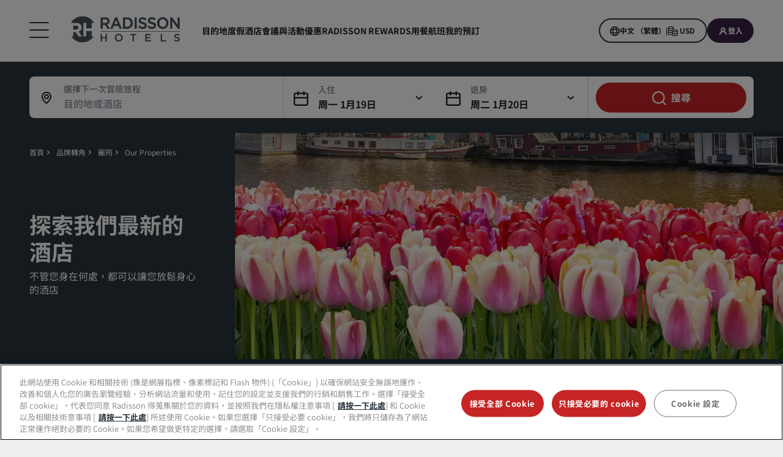

--- FILE ---
content_type: text/html;charset=UTF-8
request_url: https://www.radissonhotels.com/zh-tw/brand/radisson/hotels-resorts/western-europe-nordics
body_size: 38160
content:
<!DOCTYPE html>
<html lang="zh-TW" ><head>
    <meta charset="utf-8"/>

    <meta http-equiv="cleartype" content="on">

    <meta content="width=device-width, initial-scale=1.0" name="viewport">
    <meta name="format-detection" content="telephone=no">

    <link rel="preconnect" href="https://statics.radissonhotels.com" crossorigin="anonymous">

<link rel="preconnect" href="https://media.radissonhotels.net" crossorigin="anonymous">
    <link rel="preload" href="https://statics.radissonhotels.com/main/css/styles.critical.css?v=202601143610" crossorigin="anonymous" as="style">
<link rel="preload" href="https://statics.radissonhotels.com/main/css/styles-components.critical.css?v=202601143610" crossorigin="anonymous" as="style">

<link rel="preload" href="https://statics.radissonhotels.com/main/js/critical.js?v=202601143610" crossorigin="anonymous" as="script">
<link rel="preload" href="https://statics.radissonhotels.com/main/js/main.js?v=202601143610" crossorigin="anonymous" as="script">

<link rel="stylesheet" href="https://statics.radissonhotels.com/main/css/styles.critical.css?v=202601143610" crossorigin="anonymous"/>
<link rel="stylesheet" href="https://statics.radissonhotels.com/main/css/styles-components.critical.css?v=202601143610" crossorigin="anonymous"/>

<link crossorigin="anonymous" rel="stylesheet" href="https://statics.radissonhotels.com/main/css/styles.min.css?v=202601143610" media="print" onload="this.media='all'; this.onload=null;">
  <noscript><link crossorigin="anonymous" rel="stylesheet" href="https://statics.radissonhotels.com/main/css/styles.min.css?v=202601143610"></noscript>
<link crossorigin="anonymous" rel="stylesheet" href="
        https://statics.radissonhotels.com/main/css/styles-chinese-tc.min.css?v=202601143610" media="print" onload="this.media='all'; this.onload=null;">
  <noscript><link crossorigin="anonymous" rel="stylesheet" href="
        https://statics.radissonhotels.com/main/css/styles-chinese-tc.min.css?v=202601143610"></noscript>
<link crossorigin="anonymous" rel="stylesheet" href="
https://statics.radissonhotels.com/main/css/styles-components.min.css?v=202601143610" media="print" onload="this.media='all'; this.onload=null;">
  <noscript><link crossorigin="anonymous" rel="stylesheet" href="
https://statics.radissonhotels.com/main/css/styles-components.min.css?v=202601143610"></noscript>
<link crossorigin="anonymous" rel="stylesheet" href="
https://statics.radissonhotels.com/integrations/integrations.css?v=202601143610" media="print" onload="this.media='all'; this.onload=null;">
  <noscript><link crossorigin="anonymous" rel="stylesheet" href="
https://statics.radissonhotels.com/integrations/integrations.css?v=202601143610"></noscript>
<script id="ey-sw" type="application/javascript">

    if (localStorage.getItem('service-worker-disabled') === 'true') {
        if ('serviceWorker' in navigator) {
            navigator.serviceWorker.getRegistrations().then(function (registrations) {
                for (let registration of registrations) {
                    registration.unregister()
                }
            });
        }
    } else {
        const eySw = function () {
            if ('serviceWorker' in navigator) {
                window.addEventListener('load', function () {
                    navigator.serviceWorker.register('/?sw=true', {scope: '/'}).then(function (registration) {
                        console.log('%cServiceWorker registration successful with scope: ', 'background: #00cc00; color: white;', registration.scope);
                    }, function (err) {
                        console.log('%cServiceWorker registration failed: ', 'background: #cc0000; color: white;', err);
                    });
                });
            }
        };

        const airshipSdk = function (credentials) {
            // 86acbd31cd7c09cf30acb66d2fbedc91daa48b86:1602657674.3207986
            !function (n, r, e, t, c) {
                var i, o = "Promise" in n, u = {
                        then: function () {
                            return u
                        }, catch: function (n) {
                            return n(new Error("Airship SDK Error: Unsupported browser")), u
                        }
                    }, s = o ? new Promise((function (n, r) {
                        i = function (e, t) {
                            e ? r(e) : n(t)
                        }
                    })) : u
                ;s._async_setup = function (n) {
                    if (o) try {
                        i(null, n(c))
                    } catch (n) {
                        i(n)
                    }
                }, n[t] = s;
                var a = r.createElement("script");
                a.src = e, a.async = !0, a.id = "_uasdk",
                    a.rel = t, r.head.appendChild(a)
            }(window, document, 'https://aswpsdkus.com/notify/v1/ua-sdk.min.js',
                'UA', {
                    vapidPublicKey: credentials.vapidPublicKey,
                    appKey: credentials.appKey,
                    token: credentials.token,
                    workerUrl: window.location.origin + '/?sw=true'
                });
        };

        eySw();

        
                airshipSdk({
                appKey: '9xTU4s2wTqy3oEz9k7SekQ',
                token: 'MTo5eFRVNHMyd1RxeTNvRXo5azdTZWtROmpxcjRYeTBidGZCdEt3bERNa2duR29XTE5rUDZwYm9jOW1QRGZfNFFFVWc',
                vapidPublicKey: 'BOTDcDEi9n9g8rEDc98D1njvIPKUYOLBFmiPGgyIO6kZcjnOuyoy5lA5bl4uRgn4NuLqLkFLfsnga3qwd2Y99jU='
            });
            

    }
</script>
<title>探索我們位於西歐、北歐和英國的Radisson酒店和度假酒店</title>

<meta name="description" content="預定我們位於西歐、北歐和英國的酒店，讓Radisson陪同您，找到您的生活平衡。" /><link rel="apple-touch-icon" href="https://statics.radissonhotels.com/main/img/favicons/apple-touch-icon.png" />
<link rel="icon" type="image/png" sizes="32x32" href="https://statics.radissonhotels.com/main/img/favicons/favicon-32x32.png" />
<link rel="icon" type="image/png" sizes="16x16" href="https://statics.radissonhotels.com/main/img/favicons/favicon-16x16.png" />
<link rel="manifest" href="https://statics.radissonhotels.com/main/img/favicons/site.webmanifest" />
<link rel="mask-icon" href="https://statics.radissonhotels.com/main/img/favicons/safari-pinned-tab.svg" color="#c20808" />
<link rel="shortcut icon" href="https://statics.radissonhotels.com/main/img/favicons/favicon.ico" />
<meta name="msapplication-TileColor" content="#ffffff" />
<meta name="msapplication-config" content="https://statics.radissonhotels.com/main/img/favicons/browserconfig.xml" />
<meta name="theme-color" content="#ffffff" />
<link rel="alternate" href="https://www.radissonhotels.com/da-dk/brand/radisson/hoteller-resorter/vesteuropa-norden" hreflang="da-dk" />
    <link rel="alternate" href="https://www.radissonhotels.com/de-de/marke/radisson/hotels-resorts/western-europe-nordics" hreflang="de-de" />
    <link rel="alternate" href="https://www.radissonhotels.com/en-us/brand/radisson/hotels-resorts/western-europe-nordics" hreflang="x-default" />
        <link rel="alternate" href="https://www.radissonhotels.com/en-us/brand/radisson/hotels-resorts/western-europe-nordics" hreflang="en-us" />
    <link rel="alternate" href="https://www.radissonhotels.com/es-es/marca/radisson/hoteles-resorts/europa-occidental-y-escandinavia" hreflang="es-es" />
    <link rel="alternate" href="https://www.radissonhotels.com/fr-fr/marque/radisson/hotels-resorts/europe-de-louest-et-pays-nordiques" hreflang="fr-fr" />
    <link rel="alternate" href="https://www.radissonhotels.com/it-it/marca/radisson/hotel-resort/europa-occidentale-paesi-nordici" hreflang="it-it" />
    <link rel="alternate" href="https://www.radissonhotels.com/nl-nl/brand/radisson/hotels-resorts/western-europe-nordics" hreflang="nl-nl" />
    <link rel="alternate" href="https://www.radissonhotels.com/no-no/varemerke/radisson/hoteller-feriesteder/vest-europa-norden" hreflang="no-no" />
    <link rel="alternate" href="https://www.radissonhotels.com/pl-pl/marka/radisson/hotele-kurorty/europa-zachodnia-i-kraje-nordyckie" hreflang="pl-pl" />
    <link rel="alternate" href="https://www.radissonhotels.com/pt-br/marca/radisson/hoteis-resorts/europa-ocidental-paises-nordicos" hreflang="pt-br" />
    <link rel="alternate" href="https://www.radissonhotels.com/fi-fi/tuotemerkki/radisson/hotellit-lomakohteet/lansi-eurooppa-ja-pohjoismaat" hreflang="fi-fi" />
    <link rel="alternate" href="https://www.radissonhotels.com/sv-se/marke/radisson/hotell-semesteranlaggningar/vasteuropa-norden" hreflang="sv-se" />
    <link rel="alternate" href="https://www.radissonhotels.com/tr-tr/marka/radisson/oteller-resortlar/bati-avrupa-iskandinav-ulkeleri" hreflang="tr-tr" />
    <link rel="alternate" href="https://www.radissonhotels.com/ru-ru/brand/radisson/hotels-resorts/western-europe-nordics" hreflang="ru-ru" />
    <link rel="alternate" href="https://www.radissonhotels.com/ar-ae/brand/radisson/hotels-resorts/western-europe-nordics" hreflang="ar-ae" />
    <link rel="alternate" href="https://www.radissonhotels.com/zh-cn/brand/radisson/hotels-resorts/western-europe-nordics" hreflang="zh-cn" />
    <link rel="alternate" href="https://www.radissonhotels.com/zh-tw/brand/radisson/hotels-resorts/western-europe-nordics" hreflang="zh-tw" />
    <link
                rel="preload"
                as="image"
                href="https://media.radissonhotels.net/image/destination-pages--do-not-add-new-content/local-attraction/16256-118729-f63243387_3xl.jpg?impolicy=HomeHero&gravity=South"
                crossorigin="anonymous"
                fetchpriority="high"
            />
            
        <meta name="robots" content="index, follow" />
<link rel="canonical" href="https://www.radissonhotels.com/zh-tw/brand/radisson/hotels-resorts/western-europe-nordics" />
<meta property="fb:app_id" content="176184645758527"/><meta property="og:title" content="探索我們位於西歐、北歐和英國的Radisson酒店和度假酒店"/><meta property="og:description" content="預定我們位於西歐、北歐和英國的酒店，讓Radisson陪同您，找到您的生活平衡。" /><meta property="og:url" content="https://www.radissonhotels.com/zh-tw/brand/radisson/hotels-resorts/western-europe-nordics" /><meta property="og:type" content="website" />

    <meta property="og:image" content="https://media.radissonhotels.net/image/destination-pages--do-not-add-new-content/local-attraction/16256-118729-f63243387_3xl.jpg?impolicy=Card&gravity=South" /><meta property="og:site_name" content="Radisson"/>

    <meta name="twitter:title" content="探索我們位於西歐、北歐和英國的Radisson酒店和度假酒店" /><meta name="twitter:description" content="預定我們位於西歐、北歐和英國的酒店，讓Radisson陪同您，找到您的生活平衡。" /><meta name="twitter:card" content="summary_large_image" />
    <meta name="twitter:url" content="https://www.radissonhotels.com/zh-tw/brand/radisson/hotels-resorts/western-europe-nordics" /><meta name="twitter:image" content="https://media.radissonhotels.net/image/destination-pages--do-not-add-new-content/local-attraction/16256-118729-f63243387_3xl.jpg?impolicy=Card&gravity=South" /><meta name="twitter:site" content="@Radisson" />

    <meta itemprop="name" content="探索我們位於西歐、北歐和英國的Radisson酒店和度假酒店" />
    <meta itemprop="description" content="預定我們位於西歐、北歐和英國的酒店，讓Radisson陪同您，找到您的生活平衡。"/><meta itemprop="image" content="https://statics.radissonhotels.com/main/img/logo/radisson/radisson-hotels-ressorts.png" />

    <script type="application/ld+json" id="schema-organization-rhg">
{
    "@context" : "https://schema.org",
    "@type" : "Organization",
    "name": "Radisson Hotel Group",
    "url" : "/zh-tw",
    "@id" : "/zh-tw#organization",
    
    "brand":{
        "@type": "Brand",
        "name": "Radisson","url":"https://www.radissonhotels.com/zh-tw/brand/radisson",
        "@id":"https://www.radissonhotels.com/zh-tw/brand/radisson#brand",
        
            "logo":{
                "@type": "ImageObject",
                "url": "https://statics.radissonhotels.com/main/img/logos/rad.svg"
            }

            
                ,
                "sameAs" : [
                
                    "https://www.linkedin.com/company/radisson",
                    "https://www.instagram.com/radisson",
                    "https://twitter.com/radisson",
                    "https://www.facebook.com/radisson",
                    "https://www.youtube.com/playlist?list=PLDuJbevwCgCeKW4EjwCRiRf82xpXhNkw-"
                ]
            
    },
    
    "sameAs" : [
        
        "https://www.tiktok.com/@radissonhotels",
        "https://www.instagram.com/RadissonHotels/",
        "https://www.youtube.com/c/radissonhotelgroup",
        "https://www.facebook.com/RadissonHotels/",
        "https://whatsapp.com/channel/0029Vb25Iu92ER6qt87Szj21",
        "https://www.pinterest.com/radissonhotels/",
        "https://www.threads.com/@radissonhotels",
        "https://twitter.com/radissonhotels",
        "https://www.linkedin.com/company/radisson-hotel-group/"
    ],

    "logo": {
        "@type": "ImageObject",
        "url": "https://statics.radissonhotels.com/main/img/logo/radisson/radisson-hotels-ressorts.png"
    }
}
</script>

<script>(window.BOOMR_mq=window.BOOMR_mq||[]).push(["addVar",{"rua.upush":"false","rua.cpush":"true","rua.upre":"false","rua.cpre":"true","rua.uprl":"false","rua.cprl":"false","rua.cprf":"false","rua.trans":"SJ-2cb97b42-e088-4c8c-b1b6-fd5485a02bb6","rua.cook":"false","rua.ims":"false","rua.ufprl":"false","rua.cfprl":"false","rua.isuxp":"false","rua.texp":"norulematch","rua.ceh":"false","rua.ueh":"false","rua.ieh.st":"0"}]);</script>
                              <script>!function(a){var e="https://s.go-mpulse.net/boomerang/",t="addEventListener";if(""=="True")a.BOOMR_config=a.BOOMR_config||{},a.BOOMR_config.PageParams=a.BOOMR_config.PageParams||{},a.BOOMR_config.PageParams.pci=!0,e="https://s2.go-mpulse.net/boomerang/";if(window.BOOMR_API_key="G2XZU-QLPA9-MKHVD-WHFXL-EK9LZ",function(){function n(e){a.BOOMR_onload=e&&e.timeStamp||(new Date).getTime()}if(!a.BOOMR||!a.BOOMR.version&&!a.BOOMR.snippetExecuted){a.BOOMR=a.BOOMR||{},a.BOOMR.snippetExecuted=!0;var i,_,o,r=document.createElement("iframe");if(a[t])a[t]("load",n,!1);else if(a.attachEvent)a.attachEvent("onload",n);r.src="javascript:void(0)",r.title="",r.role="presentation",(r.frameElement||r).style.cssText="width:0;height:0;border:0;display:none;",o=document.getElementsByTagName("script")[0],o.parentNode.insertBefore(r,o);try{_=r.contentWindow.document}catch(O){i=document.domain,r.src="javascript:var d=document.open();d.domain='"+i+"';void(0);",_=r.contentWindow.document}_.open()._l=function(){var a=this.createElement("script");if(i)this.domain=i;a.id="boomr-if-as",a.src=e+"G2XZU-QLPA9-MKHVD-WHFXL-EK9LZ",BOOMR_lstart=(new Date).getTime(),this.body.appendChild(a)},_.write("<bo"+'dy onload="document._l();">'),_.close()}}(),"".length>0)if(a&&"performance"in a&&a.performance&&"function"==typeof a.performance.setResourceTimingBufferSize)a.performance.setResourceTimingBufferSize();!function(){if(BOOMR=a.BOOMR||{},BOOMR.plugins=BOOMR.plugins||{},!BOOMR.plugins.AK){var e="true"=="true"?1:0,t="",n="clnhojixygxjg2ln7omq-f-3fd0cf676-clientnsv4-s.akamaihd.net",i="false"=="true"?2:1,_={"ak.v":"39","ak.cp":"346728","ak.ai":parseInt("508714",10),"ak.ol":"0","ak.cr":10,"ak.ipv":4,"ak.proto":"h2","ak.rid":"2bce3555","ak.r":51208,"ak.a2":e,"ak.m":"b","ak.n":"essl","ak.bpcip":"18.218.119.0","ak.cport":50114,"ak.gh":"23.209.83.33","ak.quicv":"","ak.tlsv":"tls1.3","ak.0rtt":"","ak.0rtt.ed":"","ak.csrc":"-","ak.acc":"","ak.t":"1768815513","ak.ak":"hOBiQwZUYzCg5VSAfCLimQ==ZORMWMVGEA3Z1GVtrJ+TFYCFhZ7LpcNgaWFyxGkSWLVzYTAsHJcxwamjQhSLsKeenomrULEnTee3bDoZsl+e7dYC9V0QtiSgibP1lcU71l2TRrb0Py5shKF2SpRDGc+uZImroFzynKbOuzIH6xBE9YgKku/9v7Aehy3PkIOySxqMpHHSnhyAUISCxDA5lKRns74/[base64]","ak.pv":"549","ak.dpoabenc":"","ak.tf":i};if(""!==t)_["ak.ruds"]=t;var o={i:!1,av:function(e){var t="http.initiator";if(e&&(!e[t]||"spa_hard"===e[t]))_["ak.feo"]=void 0!==a.aFeoApplied?1:0,BOOMR.addVar(_)},rv:function(){var a=["ak.bpcip","ak.cport","ak.cr","ak.csrc","ak.gh","ak.ipv","ak.m","ak.n","ak.ol","ak.proto","ak.quicv","ak.tlsv","ak.0rtt","ak.0rtt.ed","ak.r","ak.acc","ak.t","ak.tf"];BOOMR.removeVar(a)}};BOOMR.plugins.AK={akVars:_,akDNSPreFetchDomain:n,init:function(){if(!o.i){var a=BOOMR.subscribe;a("before_beacon",o.av,null,null),a("onbeacon",o.rv,null,null),o.i=!0}return this},is_complete:function(){return!0}}}}()}(window);</script></head>
<body class="rad brand">
    <script>
    window.utag_data = {
    
        "page_sub_sub_category": "western-europe-nordics", 
        "page_geo_region": "TW", 
        "page_primary_category": "brand", 
        "page_sub_category": "hotels-resorts", 
        "page_language": "zt", 
            "page_brand": "rad",
        

        "user_language": (navigator.language || navigator.userLanguage || 'unknown').toLowerCase(),
        "user_agent_info": navigator.userAgent,
        "page_path": (isHomePage() ? "homepage" : window.location.pathname.replace("/index.html", "")),
        "previous_page_name": getReferrer(),
        "day_of_week_date_time_of_day": Date().toString(),
        "page_responsive_state": (window.innerWidth <= 991) ? "web-Responsive" : "web-notResponsive",
        "page_template": "BrandCornersAndSitemapPage",
        "date": new Date().toISOString(),
        "page_publish_date": "",
        "currency_code_usd": "USD"
    }
    var percentPageViewed = localStorage.getItem("percentPageViewed");
    if(percentPageViewed) {
        utag_data["previous_percent_page_viewed"] = percentPageViewed
        localStorage.removeItem("percentPageViewed");
    }

    var pageName = () => {
        const pageName = "/en-us/brand/radisson/hotels-resorts/western-europe-nordics".replace("/index.html", "").split("/").slice(2).filter(function(urlPart) {return urlPart != ""}).join(">")
        if (isHomePage()) {
            return "homepage"
        } else if (isB2bEnrollmentPage()) {
            return pageName.concat(">step1")
        } else {
            return pageName
        }
    }
    utag_data["page_name"] = pageName();


    var pageHierarchyPageName = (isHomePage() ? "homepage" : window.location.pathname.replace("/index.html", "").split("/").slice(2).filter(function(urlPart) {return urlPart != ""}).join(">"));
    utag_data["page_hierarchy"] = "brand:hotels-resorts:western-europe-nordics" + ":" + pageHierarchyPageName;

    function getReferrer() {

        let referrer = document.referrer;

        if (!isRadissonDomain(referrer)) {
            return "";
        }
        else {
            return (isHomePage(referrer) ? "homepage" : referrer.replace(/^[^:]+:\/\/[^/]+/, '').replace(/[#?].*/, '').replace("/index.html", "").split("/").slice(2).filter(function(urlPart) {return urlPart != ""}).join(">"));
        }
    }

    function isRadissonDomain(url) {
        return url.indexOf("radissonhotels.com") >= 0;
    }

    function isHomePage(url) {
        url = url || window.location.pathname;
        return url.replace("/index.html", "").replace(/^[^:]+:\/\/[^/]+/, '').replace(/[#?].*/, '').split("/").filter(function(urlPart) {return urlPart != ""}).length <= 1;
    }

    function isB2bEnrollmentPage(url) {
        url = url || window.location.pathname;
        return url.indexOf('radisson-rewards/join-b2b') > -1
    }
</script>

<script type="module">
    window.appGlobalProps = Object.assign(window.appGlobalProps || {}, {
        'analyticsEnv': 'prod',
        'assetsUrl': 'https://statics.radissonhotels.com/main'
    });

    window.analyticsEnvironment = "prod"
</script>

<div class="main-navigation" role="navigation" aria-label="Menu" aria-labelledby="off-canvas-main">
    <header class="main-navigation-header " role="banner" id="header">
                <div class="rhg-header rhg-grid-layout" data-testid="header">
    <div class="rhg-burger-menu rhg-open-menu-desktop " tabindex="0" role="button" aria-label="Open the menu">
        <div class="icon" aria-hidden="true"></div>
    </div>

    <div
  class="rhg-menu-mobile-container d-block d-lg-none "
>
  <section class="rhg-section-mobile">
    <article class="rhg-menu-mobile-header">
      <div class="rhg-close-menu-mobile">
        <i class="rhg-font-icon--close"></i>
      </div>
      <div class="rhg-logo-menu-mobile">
        <a
          href='https://www.radissonhotels.com/zh-tw/'
          class="rhg-header-logo-link-home "
          onclick="trackingService.track(trackingEvents.CLICK_HOME_LOGO)"
          target="_self"
          
          title="Radisson Hotels"
        >
          <img
            src="https://statics.radissonhotels.com/main/img/logo/radisson/rhg-logomenuburger.svg"
            alt="Radisson Hotels"
          />
        </a>
      </div>
    </article>

    <article
      class="rhg-menu-mobile-content"
    >
      <article id="rhg-menu-list" class="rhg-menu-mobile-list-container">
        <ul class="rhg-list">
          <li>
                  <div
                    class="rhg-list-item open-options"
                    data-target="我們的品牌"
                  >
                    <span class="rhg-text-strong rhg-text-md">
                      我們的品牌</span>
                    <i
                      class="rhg-font-icon--smallarrow-right rhg-icon-arrow"
                    ></i>
                  </div>
                </li>
              <li>
                  <div
                    class="rhg-list-item open-options"
                    data-target="我們在中國的聯盟品牌"
                  >
                    <span class="rhg-text-strong rhg-text-md">
                      我們在中國的聯盟品牌</span>
                    <i
                      class="rhg-font-icon--smallarrow-right rhg-icon-arrow"
                    ></i>
                  </div>
                </li>
              <li>
                  <div
                    class="rhg-list-item open-options"
                    data-target="尋找您的酒店"
                  >
                    <span class="rhg-text-strong rhg-text-md">
                      尋找您的酒店</span>
                    <i
                      class="rhg-font-icon--smallarrow-right rhg-icon-arrow"
                    ></i>
                  </div>
                </li>
              <li>
                  <div
                    class="rhg-list-item open-options"
                    data-target="會議與活動"
                  >
                    <span class="rhg-text-strong rhg-text-md">
                      會議與活動</span>
                    <i
                      class="rhg-font-icon--smallarrow-right rhg-icon-arrow"
                    ></i>
                  </div>
                </li>
              <li>
                  <div
                    class="rhg-list-item open-options"
                    data-target="搜尋航班-"
                  >
                    <span class="rhg-text-strong rhg-text-md">
                      搜尋航班 </span>
                    <i
                      class="rhg-font-icon--smallarrow-right rhg-icon-arrow"
                    ></i>
                  </div>
                </li>
              <li>
                  <div
                    class="rhg-list-item open-options"
                    data-target="用餐"
                  >
                    <span class="rhg-text-strong rhg-text-md">
                      用餐</span>
                    <i
                      class="rhg-font-icon--smallarrow-right rhg-icon-arrow"
                    ></i>
                  </div>
                </li>
              <li>
                  <div
                    class="rhg-list-item open-options"
                    data-target="數位服務"
                  >
                    <span class="rhg-text-strong rhg-text-md">
                      數位服務</span>
                    <i
                      class="rhg-font-icon--smallarrow-right rhg-icon-arrow"
                    ></i>
                  </div>
                </li>
              <li>
                  <div
                    class="rhg-list-item open-options"
                    data-target="酒店優惠"
                  >
                    <span class="rhg-text-strong rhg-text-md">
                      酒店優惠</span>
                    <i
                      class="rhg-font-icon--smallarrow-right rhg-icon-arrow"
                    ></i>
                  </div>
                </li>
              <li>
                  <div
                    class="rhg-list-item open-options"
                    data-target="旅行創意"
                  >
                    <span class="rhg-text-strong rhg-text-md">
                      旅行創意</span>
                    <i
                      class="rhg-font-icon--smallarrow-right rhg-icon-arrow"
                    ></i>
                  </div>
                </li>
              <li>
                  <div
                    class="rhg-list-item open-options"
                    data-target="Radisson-Rewards"
                  >
                    <span class="rhg-text-strong rhg-text-md">
                      Radisson Rewards</span>
                    <i
                      class="rhg-font-icon--smallarrow-right rhg-icon-arrow"
                    ></i>
                  </div>
                </li>
              </ul>
      </article>

      <article
        class="rhg-menu-mobile-bottom"
      >
        <div
                class="rhg-menu-mobile-button loyalty-visibility my-auto"
                data-logged-visible="false"
                data-postlogged='{"removeClass":"show"}'
              >
                <a
                  href="https://www.radissonhotels.com/zh-tw/restaurants"
                  target="_self"
                  title="用餐"
                  
                >
                  <span style="color: rgb(255, 255, 255)"
                    >用餐</span
                  >
                </a>
              </div>
            <div
                class="rhg-menu-mobile-button loyalty-visibility my-auto"
                data-logged-visible="false"
                data-postlogged='{"removeClass":"show"}'
              >
                <a
                  href="https://www.radissonhotels.com/zh-tw/radisson-flights"
                  target="_self"
                  title="航班"
                  
                >
                  <span style="color: rgb(255, 255, 255)"
                    >航班</span
                  >
                </a>
              </div>
            <div
                class="rhg-menu-mobile-button loyalty-visibility my-auto"
                data-logged-visible="false"
                data-postlogged='{"removeClass":"show"}'
              >
                <a
                  href="https://www.radissonhotels.com/zh-tw/reservation/search"
                  target="_self"
                  title="我的預訂"
                  
                >
                  <i
                      class="rhg-font-icon--bookings rhg-icons-header"
                      style="color: rgb(255, 255, 255)"
                    ></i>
                  <span style="color: rgb(255, 255, 255)"
                    >我的預訂</span
                  >
                </a>
              </div>
            <div
                  class="rhg-menu-mobile-button loyalty-visibility"
                  data-logged-visible="true"
                  data-postlogged='{"addClass":"show"}'
                >
                  <a
                    href="https://www.radissonhotels.com/zh-tw/restaurants"
                    target="_self"
                    title="用餐"
                    
                  >
                    <span style="color: rgb(255, 255, 255)"
                      >用餐</span
                    >
                  </a>
                </div>
              <div
                  class="rhg-menu-mobile-button loyalty-visibility"
                  data-logged-visible="true"
                  data-postlogged='{"addClass":"show"}'
                >
                  <a
                    href="https://www.radissonhotels.com/zh-tw/radisson-flights"
                    target="_self"
                    title="航班"
                    
                  >
                    <span style="color: rgb(255, 255, 255)"
                      >航班</span
                    >
                  </a>
                </div>
              <div
                  class="rhg-menu-mobile-button loyalty-visibility"
                  data-logged-visible="true"
                  data-postlogged='{"addClass":"show"}'
                >
                  <a
                    href="https://www.radissonhotels.com/zh-tw/radisson-rewards/secure/reservations"
                    target="_self"
                    title="我的預訂"
                    
                  >
                    <i
                        class="rhg-font-icon-- rhg-icons-header"
                        style="color: rgb(255, 255, 255)"
                      >
                      </i>
                    <span style="color: rgb(255, 255, 255)"
                      >我的預訂</span
                    >
                  </a>
                </div>
              <button
          class="rhg-currency-language-selector rhg-menu-mobile-button rhg-menu-mobile-button-lang-currency"
          type="button"
          data-toggle="modal"
          data-target="#modal-select-main-language"
          aria-haspopup="true"
          aria-controls="language"
          id="language-and-currency-mobile"
        >
          <span>中文 （繁體）</span> |
              <span><span id="preferred-lang-mobile" class="mx-1"></span></span>
            </button>

        <div
              class="loyalty-visibility show"
              data-logged-visible="false"
              data-postlogged='{"removeClass":"show"}'
            >
              <button
                data-testid="login-button"
                class="rhg-auth-button rhg-auth-button--nologged rhg-menu-mobile-button rhg-menu-mobile-button-user"
                data-toggle="modal"
                data-target="#modal-loyalty-main-navigation"
                aria-haspopup="true"
              >
                <span class="rhg-auth-button__icon">
                  <i class="rhg-font-icon--user rhg-icons-header"></i>
                </span>
                <span class="rhg-auth-button__label"
                  >登入</span>
              </button>
              <div class="rhg-tooltip">
                <p
                  class="rhg-text-normal rhg-text-sm"
                  style="color: rgb(36, 36, 36)"
                >
                  只要按一下即可 <strong class="font-medium"
                      >成為會員</strong
                  >。</p>
              </div>
            </div>
            <div
              class="loyalty-visibility hidden"
              data-logged-visible="true"
              data-postlogged='{"addClass":"show"}'
            >
              <button
                class="rhg-avatar js-offcanvas-loyalty"
                data-testid="avatar-button"
                type="button"
                data-toggle="offcanvas"
                data-target="#off-canvas-loyalty"
              >
                <span
                  class="rhg-avatar__icon"
                  style="background-color: rgb(104, 71, 141)"
                >
                  <i class="rhg-font-icon--user rhg-icons-avatar"></i>
                </span>
                <span class="rhg-avatar__label"></span>
                <span class="rhg-avatar__arrow"
                  ><i class="rhg-font-icon--chevron-down rhg-icons-avatar"></i
                ></span>
              </button>
            </div>
          </article>
    </article>

    <article
          id="我們的品牌"
          class="rhg-menu-mobile-options"
        >
          <div class="rhg-options-title close-options">
            <i class="rhg-font-icon--smallarrow-right rhg-icon-arrow"></i>
            <span class="rhg-text-strong rhg-text-md"
              >我們的品牌</span
            >
          </div>

          <div class="rhg-options-content rhg-options-content-brands">
                    <div class="rhg-options-brands-item">
                          <a
                            href="https://www.radissonhotels.com/zh-tw/brand/radisson-collection"
                            target="_self"
                            itemprop="url"
                            
                          >
                            <i
                              class="rhg-logo rhg-font-icon--rco-color"
                            ></i>
                            <span class="sr-only sr-only-focusable"
                              >Radisson Collection</span
                            >
                          </a>
                        </div>
                      <div class="rhg-options-brands-item">
                          <a
                            href="https://www.radissonhotels.com/zh-tw/brand/radisson-blu"
                            target="_self"
                            itemprop="url"
                            
                          >
                            <i
                              class="rhg-logo rhg-font-icon--rdb-color"
                            ></i>
                            <span class="sr-only sr-only-focusable"
                              >Radisson Blu</span
                            >
                          </a>
                        </div>
                      <div class="rhg-options-brands-item">
                          <a
                            href="https://www.radissonhotels.com/zh-tw/brand/radisson"
                            target="_self"
                            itemprop="url"
                            
                          >
                            <i
                              class="rhg-logo rhg-font-icon--rad-color"
                            ></i>
                            <span class="sr-only sr-only-focusable"
                              >Radisson</span
                            >
                          </a>
                        </div>
                      <div class="rhg-options-brands-item">
                          <a
                            href="https://www.radissonhotels.com/zh-tw/brand/radisson-red"
                            target="_self"
                            itemprop="url"
                            
                          >
                            <i
                              class="rhg-logo rhg-font-icon--rdr-color"
                            ></i>
                            <span class="sr-only sr-only-focusable"
                              >Radisson RED</span
                            >
                          </a>
                        </div>
                      <div class="rhg-options-brands-item">
                          <a
                            href="https://www.radissonhotels.com/zh-tw/brand/radisson-individuals"
                            target="_self"
                            itemprop="url"
                            
                          >
                            <i
                              class="rhg-logo rhg-font-icon--ri-color"
                            ></i>
                            <span class="sr-only sr-only-focusable"
                              >Radisson Individuals</span
                            >
                          </a>
                        </div>
                      <div class="rhg-options-brands-item">
                          <a
                            href="https://www.radissonhotels.com/zh-tw/brand/artotel"
                            target="_self"
                            itemprop="url"
                            
                          >
                            <i
                              class="rhg-logo rhg-font-icon--art-color"
                            ></i>
                            <span class="sr-only sr-only-focusable"
                              >art'otel</span
                            >
                          </a>
                        </div>
                      <div class="rhg-options-brands-item">
                          <a
                            href="https://www.radissonhotels.com/zh-tw/brand/park-plaza"
                            target="_self"
                            itemprop="url"
                            
                          >
                            <i
                              class="rhg-logo rhg-font-icon--pph-color"
                            ></i>
                            <span class="sr-only sr-only-focusable"
                              >Park Plaza</span
                            >
                          </a>
                        </div>
                      <div class="rhg-options-brands-item">
                          <a
                            href="https://www.radissonhotels.com/zh-tw/brand/park-inn"
                            target="_self"
                            itemprop="url"
                            
                          >
                            <i
                              class="rhg-logo rhg-font-icon--pii-color"
                            ></i>
                            <span class="sr-only sr-only-focusable"
                              >Park Inn by Radisson</span
                            >
                          </a>
                        </div>
                      <div class="rhg-options-brands-item">
                          <a
                            href="https://www.radissonhotels.com/zh-tw/brand/country-inn"
                            target="_self"
                            itemprop="url"
                            
                          >
                            <i
                              class="rhg-logo rhg-font-icon--cis-color"
                            ></i>
                            <span class="sr-only sr-only-focusable"
                              >Country Inn & Suites</span
                            >
                          </a>
                        </div>
                      <div class="rhg-options-brands-item">
                          <a
                            href="https://www.radissonhotels.com/zh-tw/brand/prize-by-radisson"
                            target="_self"
                            itemprop="url"
                            
                          >
                            <i
                              class="rhg-logo rhg-font-icon--prz-color"
                            ></i>
                            <span class="sr-only sr-only-focusable"
                              >Prize by Radisson</span
                            >
                          </a>
                        </div>
                      </div>
                </article>
      <article
          id="我們在中國的聯盟品牌"
          class="rhg-menu-mobile-options"
        >
          <div class="rhg-options-title close-options">
            <i class="rhg-font-icon--smallarrow-right rhg-icon-arrow"></i>
            <span class="rhg-text-strong rhg-text-md"
              >我們在中國的聯盟品牌</span
            >
          </div>

          <div class="rhg-options-content rhg-options-content-brands">
                    <div class="rhg-options-brands-item">
                          <a
                            href="https://www.radissonhotels.com/en-us/brand/j"
                            target="_self"
                            itemprop="url"
                            
                          >
                            <i
                              class="rhg-logo rhg-font-icon--j-color"
                            ></i>
                            <span class="sr-only sr-only-focusable"
                              >J.</span
                            >
                          </a>
                        </div>
                      <div class="rhg-options-brands-item">
                          <a
                            href="https://www.radissonhotels.com/en-us/brand/kunlun"
                            target="_self"
                            itemprop="url"
                            
                          >
                            <i
                              class="rhg-logo rhg-font-icon--kl-color"
                            ></i>
                            <span class="sr-only sr-only-focusable"
                              >Kunlun</span
                            >
                          </a>
                        </div>
                      <div class="rhg-options-brands-item">
                          <a
                            href="https://www.radissonhotels.com/en-us/brand/jin-jiang"
                            target="_self"
                            itemprop="url"
                            
                          >
                            <i
                              class="rhg-logo rhg-font-icon--jj-color"
                            ></i>
                            <span class="sr-only sr-only-focusable"
                              >Jin Jiang</span
                            >
                          </a>
                        </div>
                      <div class="rhg-options-brands-item">
                          <a
                            href="https://www.radissonhotels.com/en-us/brand/golden-tulip-china"
                            target="_self"
                            itemprop="url"
                            
                          >
                            <i
                              class="rhg-logo rhg-font-icon--gt-color"
                            ></i>
                            <span class="sr-only sr-only-focusable"
                              >Golden Tulip</span
                            >
                          </a>
                        </div>
                      </div>
                </article>
      <article
          id="尋找您的酒店"
          class="rhg-menu-mobile-options"
        >
          <div class="rhg-options-title close-options">
            <i class="rhg-font-icon--smallarrow-right rhg-icon-arrow"></i>
            <span class="rhg-text-strong rhg-text-md"
              >尋找您的酒店</span
            >
          </div>

          <div class="rhg-options-content">
                <ul class="rhg-list">
                  <li>
                        <div class="rhg-list-item rhg-item-with-link">
                          <a
                            href="https://www.radissonhotels.com/zh-tw/destination"
                            target="_self"
                            
                            title="目的地"
                          >
                            <span class="rhg-text-strong rhg-text-md">
                              目的地</span>
                          </a>
                        </div>
                      </li>
                    <li>
                        <div class="rhg-list-item rhg-item-with-link">
                          <a
                            href="https://www.radissonhotels.com/zh-tw/experience/resorts"
                            target="_self"
                            
                            title="度假酒店"
                          >
                            <span class="rhg-text-strong rhg-text-md">
                              度假酒店</span>
                          </a>
                        </div>
                      </li>
                    <li>
                        <div class="rhg-list-item rhg-item-with-link">
                          <a
                            href="https://www.radissonhotels.com/zh-tw/experience/serviced-apartments"
                            target="_self"
                            
                            title="酒店式公寓"
                          >
                            <span class="rhg-text-strong rhg-text-md">
                              酒店式公寓</span>
                          </a>
                        </div>
                      </li>
                    <li>
                        <div class="rhg-list-item rhg-item-with-link">
                          <a
                            href="https://www.radissonhotels.com/zh-tw/experience/airport-hotels"
                            target="_self"
                            
                            title="機場酒店"
                          >
                            <span class="rhg-text-strong rhg-text-md">
                              機場酒店</span>
                          </a>
                        </div>
                      </li>
                    <li>
                        <div class="rhg-list-item rhg-item-with-link">
                          <a
                            href="https://www.radissonhotels.com/zh-tw/new-hotels"
                            target="_self"
                            
                            title="即將登場的全新酒店"
                          >
                            <span class="rhg-text-strong rhg-text-md">
                              即將登場的全新酒店</span>
                          </a>
                        </div>
                      </li>
                    </ul>
              </div>
            </article>
      <article
          id="會議與活動"
          class="rhg-menu-mobile-options"
        >
          <div class="rhg-options-title close-options">
            <i class="rhg-font-icon--smallarrow-right rhg-icon-arrow"></i>
            <span class="rhg-text-strong rhg-text-md"
              >會議與活動</span
            >
          </div>

          <div class="rhg-options-content">
                <ul class="rhg-list">
                  <li>
                        <div class="rhg-list-item rhg-item-with-link">
                          <a
                            href="https://www.radissonhotels.com/zh-tw/meeting-conference-hotels"
                            target="_self"
                            
                            title="探索 Radisson Meetings"
                          >
                            <span class="rhg-text-strong rhg-text-md">
                              探索 Radisson Meetings</span>
                          </a>
                        </div>
                      </li>
                    <li>
                        <div class="rhg-list-item rhg-item-with-link">
                          <a
                            href="https://www.radissonhotels.com/zh-tw/meeting-conference-hotels/book-it-easy"
                            target="_blank"
                            
                            title="預訂會議空間"
                          >
                            <span class="rhg-text-strong rhg-text-md">
                              預訂會議空間</span>
                          </a>
                        </div>
                      </li>
                    <li>
                        <div class="rhg-list-item rhg-item-with-link">
                          <a
                            href="https://www.radissonhotels.com/zh-tw/meeting-conference-hotels/send-request"
                            target="_blank"
                            
                            title="要求報價"
                          >
                            <span class="rhg-text-strong rhg-text-md">
                              要求報價</span>
                          </a>
                        </div>
                      </li>
                    <li>
                        <div class="rhg-list-item rhg-item-with-link">
                          <a
                            href="https://www.radissonhotels.com/zh-tw/meeting-conference-hotels/destinations"
                            target="_blank"
                            
                            title="活動目的地"
                          >
                            <span class="rhg-text-strong rhg-text-md">
                              活動目的地</span>
                          </a>
                        </div>
                      </li>
                    <li>
                        <div class="rhg-list-item rhg-item-with-link">
                          <a
                            href="https://www.radissonhotels.com/zh-tw/meeting-conference-hotels/industry-solutions"
                            target="_self"
                            
                            title="產業解決方案"
                          >
                            <span class="rhg-text-strong rhg-text-md">
                              產業解決方案</span>
                          </a>
                        </div>
                      </li>
                    </ul>
              </div>
            </article>
      <article
          id="搜尋航班-"
          class="rhg-menu-mobile-options"
        >
          <div class="rhg-options-title close-options">
            <i class="rhg-font-icon--smallarrow-right rhg-icon-arrow"></i>
            <span class="rhg-text-strong rhg-text-md"
              >搜尋航班 </span
            >
          </div>

          <div class="rhg-options-content">
                <ul class="rhg-list">
                  <li>
                        <div class="rhg-list-item rhg-item-with-link">
                          <a
                            href="https://www.radissonhotels.com/zh-tw/radisson-flights"
                            target="_self"
                            
                            title="搜尋航班"
                          >
                            <span class="rhg-text-strong rhg-text-md">
                              搜尋航班</span>
                          </a>
                        </div>
                      </li>
                    </ul>
              </div>
            </article>
      <article
          id="用餐"
          class="rhg-menu-mobile-options"
        >
          <div class="rhg-options-title close-options">
            <i class="rhg-font-icon--smallarrow-right rhg-icon-arrow"></i>
            <span class="rhg-text-strong rhg-text-md"
              >用餐</span
            >
          </div>

          <div class="rhg-options-content">
                <ul class="rhg-list">
                  <li>
                        <div class="rhg-list-item rhg-item-with-link">
                          <a
                            href="https://www.radissonhotels.com/zh-tw/restaurants"
                            target="_self"
                            
                            title="搜尋餐廳"
                          >
                            <span class="rhg-text-strong rhg-text-md">
                              搜尋餐廳</span>
                          </a>
                        </div>
                      </li>
                    </ul>
              </div>
            </article>
      <article
          id="數位服務"
          class="rhg-menu-mobile-options"
        >
          <div class="rhg-options-title close-options">
            <i class="rhg-font-icon--smallarrow-right rhg-icon-arrow"></i>
            <span class="rhg-text-strong rhg-text-md"
              >數位服務</span
            >
          </div>

          <div class="rhg-options-content">
                <ul class="rhg-list">
                  <li>
                        <div class="rhg-list-item rhg-item-with-link">
                          <a
                            href="https://www.radissonhotels.com/zh-tw/app"
                            target="_self"
                            
                            title="Radisson Hotels APP"
                          >
                            <span class="rhg-text-strong rhg-text-md">
                              Radisson Hotels APP</span>
                          </a>
                        </div>
                      </li>
                    <li>
                        <div class="rhg-list-item rhg-item-with-link">
                          <a
                            href="https://www.radissonhotels.com/zh-tw/radisson-plus"
                            target="_self"
                            
                            title="Radisson+"
                          >
                            <span class="rhg-text-strong rhg-text-md">
                              Radisson+</span>
                          </a>
                        </div>
                      </li>
                    </ul>
              </div>
            </article>
      <article
          id="酒店優惠"
          class="rhg-menu-mobile-options"
        >
          <div class="rhg-options-title close-options">
            <i class="rhg-font-icon--smallarrow-right rhg-icon-arrow"></i>
            <span class="rhg-text-strong rhg-text-md"
              >酒店優惠</span
            >
          </div>

          <div class="rhg-options-content">
                <ul class="rhg-list">
                  <li>
                        <div class="rhg-list-item rhg-item-with-link">
                          <a
                            href="https://www.radissonhotels.com/zh-tw/hotel-deals"
                            target="_self"
                            
                            title="探索優惠折扣"
                          >
                            <span class="rhg-text-strong rhg-text-md">
                              探索優惠折扣</span>
                          </a>
                        </div>
                      </li>
                    <li>
                        <div class="rhg-list-item rhg-item-with-link">
                          <a
                            href="https://www.radissonhotels.com/zh-tw/rewards/offers/3kapp"
                            target="_self"
                            
                            title="首次見面禮"
                          >
                            <span class="rhg-text-strong rhg-text-md">
                              首次預訂？</span>
                          </a>
                        </div>
                      </li>
                    <li>
                        <div class="rhg-list-item rhg-item-with-link">
                          <a
                            href="https://www.radissonhotels.com/zh-tw/hotel-deals/deals-of-the-day"
                            target="_self"
                            
                            title="當日優惠"
                          >
                            <span class="rhg-text-strong rhg-text-md">
                              當日優惠</span>
                          </a>
                        </div>
                      </li>
                    <li>
                        <div class="rhg-list-item rhg-item-with-link">
                          <a
                            href="https://www.radissonhotels.com/zh-tw/hotel-deals/prepaid"
                            target="_self"
                            
                            title="事先預訂"
                          >
                            <span class="rhg-text-strong rhg-text-md">
                              事先預訂</span>
                          </a>
                        </div>
                      </li>
                    <li>
                        <div class="rhg-list-item rhg-item-with-link">
                          <a
                            href="https://www.radissonhotels.com/zh-tw/experience/emea-packages"
                            target="_self"
                            
                            title="查看我們的套裝方案"
                          >
                            <span class="rhg-text-strong rhg-text-md">
                              查看我們的套裝方案</span>
                          </a>
                        </div>
                      </li>
                    </ul>
              </div>
            </article>
      <article
          id="旅行創意"
          class="rhg-menu-mobile-options"
        >
          <div class="rhg-options-title close-options">
            <i class="rhg-font-icon--smallarrow-right rhg-icon-arrow"></i>
            <span class="rhg-text-strong rhg-text-md"
              >旅行創意</span
            >
          </div>

          <div class="rhg-options-content">
                <ul class="rhg-list">
                  <li>
                        <div class="rhg-list-item rhg-item-with-link">
                          <a
                            href="https://www.radissonhotels.com/zh-tw/experience/family-program"
                            target="_self"
                            
                            title="適合家庭的酒店"
                          >
                            <span class="rhg-text-strong rhg-text-md">
                              適合家庭的酒店</span>
                          </a>
                        </div>
                      </li>
                    <li>
                        <div class="rhg-list-item rhg-item-with-link">
                          <a
                            href="https://www.radissonhotels.com/zh-tw/experience/weddings"
                            target="_self"
                            
                            title="婚禮場地"
                          >
                            <span class="rhg-text-strong rhg-text-md">
                              婚禮場地</span>
                          </a>
                        </div>
                      </li>
                    <li>
                        <div class="rhg-list-item rhg-item-with-link">
                          <a
                            href="https://www.radissonhotels.com/zh-tw/experience/sustainablestays"
                            target="_self"
                            
                            title="環保酒店"
                          >
                            <span class="rhg-text-strong rhg-text-md">
                              環保酒店</span>
                          </a>
                        </div>
                      </li>
                    <li>
                        <div class="rhg-list-item rhg-item-with-link">
                          <a
                            href="https://www.radissonhotels.com/zh-tw/meeting-conference-hotels/sports-travel"
                            target="_self"
                            
                            title="運動團隊住宿"
                          >
                            <span class="rhg-text-strong rhg-text-md">
                              運動團隊住宿</span>
                          </a>
                        </div>
                      </li>
                    <li>
                        <div class="rhg-list-item rhg-item-with-link">
                          <a
                            href="https://www.radissonhotels.com/zh-tw/experience/business-hotels"
                            target="_self"
                            
                            title="商務旅客"
                          >
                            <span class="rhg-text-strong rhg-text-md">
                              商務旅客</span>
                          </a>
                        </div>
                      </li>
                    <li>
                        <div class="rhg-list-item rhg-item-with-link">
                          <a
                            href="https://www.radissonhotels.com/zh-tw/experience/city-center-hotels"
                            target="_self"
                            
                            title="市中心酒店"
                          >
                            <span class="rhg-text-strong rhg-text-md">
                              市中心酒店</span>
                          </a>
                        </div>
                      </li>
                    <li>
                        <div class="rhg-list-item rhg-item-with-link">
                          <a
                            href="https://www.radissonhotels.com/en-us/blog"
                            target="_blank"
                            
                            title="造訪我們的部落格 "
                          >
                            <span class="rhg-text-strong rhg-text-md">
                              造訪我們的部落格 </span>
                          </a>
                        </div>
                      </li>
                    </ul>
              </div>
            </article>
      <article
          id="Radisson-Rewards"
          class="rhg-menu-mobile-options"
        >
          <div class="rhg-options-title close-options">
            <i class="rhg-font-icon--smallarrow-right rhg-icon-arrow"></i>
            <span class="rhg-text-strong rhg-text-md"
              >Radisson Rewards</span
            >
          </div>

          <div class="rhg-options-content">
                <ul class="rhg-list">
                  <li>
                        <div class="rhg-list-item rhg-item-with-link">
                          <a
                            href="https://www.radissonhotels.com/zh-tw/rewards"
                            target="_self"
                            
                            title="探索麗賞會"
                          >
                            <span class="rhg-text-strong rhg-text-md">
                              探索麗賞會</span>
                          </a>
                        </div>
                      </li>
                    <li>
                        <div class="rhg-list-item rhg-item-with-link">
                          <a
                            href="https://www.radissonhotels.com/zh-tw/rewards/benefits"
                            target="_self"
                            
                            title="福利"
                          >
                            <span class="rhg-text-strong rhg-text-md">
                              會員福利</span>
                          </a>
                        </div>
                      </li>
                    <li>
                        <div class="rhg-list-item rhg-item-with-link">
                          <a
                            href="https://www.radissonhotels.com/zh-tw/rewards/redeem"
                            target="_self"
                            
                            title="如何使用積分"
                          >
                            <span class="rhg-text-strong rhg-text-md">
                              如何使用積分</span>
                          </a>
                        </div>
                      </li>
                    <li>
                        <div class="rhg-list-item rhg-item-with-link">
                          <a
                            href="https://www.radissonhotels.com/zh-tw/rewards/earn"
                            target="_self"
                            
                            title="如何賺取積分"
                          >
                            <span class="rhg-text-strong rhg-text-md">
                              如何賺取積分</span>
                          </a>
                        </div>
                      </li>
                    <li>
                        <div class="rhg-list-item rhg-item-with-link">
                          <a
                            href="https://www.radissonhotels.com/zh-tw/rewards/business"
                            target="_self"
                            
                            title="專業訂房人員和會議組織者"
                          >
                            <span class="rhg-text-strong rhg-text-md">
                              專業訂房人員和會議組織者</span>
                          </a>
                        </div>
                      </li>
                    </ul>
              </div>
            </article>
      </section>
</div>
<div class="rhg-header-logo">
        <a href='https://www.radissonhotels.com/zh-tw/' class="rhg-header-logo-link-home "
            onclick="trackingService.track(trackingEvents.CLICK_HOME_LOGO)" target="_self"  title="Radisson Hotels">
            <picture>
                <source media="(min-width: 992px)" srcset="https://statics.radissonhotels.com/main/img/logo/radisson/rhg-logotype.svg" width="178" height="48">
                <img src="https://statics.radissonhotels.com/main/img/logo/radisson/rhg-imagotype.svg" alt="Radisson Hotels"
                    class="rhg-header-logo__image" width="46" height="48">
            </picture>
        </a>
    </div>
    <ul class="rhg-header-links">
      <li data-testid="nav-link">
                <a href="https://www.radissonhotels.com/zh-tw/destination" target="_self" title="目的地"
                   class="rhg-btn-link rhg-btn-link--medium rhg-btn-link__dark rhg-btn-link__bold">
                    <span class="rhg-btn-link-text">
                        <span class="rhg-btn-link-content">目的地</span>
                    </span>
                </a>
            </li>
        <li data-testid="nav-link">
                <a href="https://www.radissonhotels.com/zh-tw/experience/resorts" target="_self" title="度假酒店"
                   class="rhg-btn-link rhg-btn-link--medium rhg-btn-link__dark rhg-btn-link__bold">
                    <span class="rhg-btn-link-text">
                        <span class="rhg-btn-link-content">度假酒店</span>
                    </span>
                </a>
            </li>
        <li data-testid="nav-link">
                <a href="https://www.radissonhotels.com/zh-tw/meeting-conference-hotels" target="_self" title="會議與活動"
                   class="rhg-btn-link rhg-btn-link--medium rhg-btn-link__dark rhg-btn-link__bold">
                    <span class="rhg-btn-link-text">
                        <span class="rhg-btn-link-content">會議與活動</span>
                    </span>
                </a>
            </li>
        <li data-testid="nav-link">
                <a href="https://www.radissonhotels.com/zh-tw/hotel-deals" target="_self" title="優惠"
                   class="rhg-btn-link rhg-btn-link--medium rhg-btn-link__dark rhg-btn-link__bold">
                    <span class="rhg-btn-link-text">
                        <span class="rhg-btn-link-content">優惠 </span>
                    </span>
                </a>
            </li>
        <li data-testid="nav-link">
                <a href="https://www.radissonhotels.com/zh-tw/rewards" target="_self" title="Radisson Rewards"
                   class="rhg-btn-link rhg-btn-link--medium rhg-btn-link__dark rhg-btn-link__bold">
                    <span class="rhg-btn-link-text">
                        <span class="rhg-btn-link-content">RADISSON REWARDS</span>
                    </span>
                </a>
            </li>
        <li data-testid="nav-link" class="loyalty-visibility show" data-logged-visible="false" data-postlogged='{"removeClass":"show"}'>
                        <a class="rhg-btn-link rhg-btn-link--medium rhg-btn-link__dark rhg-btn-link__bold" href="https://www.radissonhotels.com/zh-tw/restaurants" target="_self" title="用餐" >
                            <span class="rhg-btn-link-text">
                                <span class="rhg-btn-link-content">用餐</span>
                            </span>
                        </a>
                    </li>
                <li data-testid="nav-link" class="loyalty-visibility show" data-logged-visible="false" data-postlogged='{"removeClass":"show"}'>
                        <a class="rhg-btn-link rhg-btn-link--medium rhg-btn-link__dark rhg-btn-link__bold" href="https://www.radissonhotels.com/zh-tw/radisson-flights" target="_self" title="航班" >
                            <span class="rhg-btn-link-text">
                                <span class="rhg-btn-link-content">航班</span>
                            </span>
                        </a>
                    </li>
                <li data-testid="nav-link" class="loyalty-visibility show" data-logged-visible="false" data-postlogged='{"removeClass":"show"}'>
                        <a class="rhg-btn-link rhg-btn-link--medium rhg-btn-link__dark rhg-btn-link__bold" href="https://www.radissonhotels.com/zh-tw/reservation/search" target="_self" title="我的預訂" >
                            <span class="rhg-btn-link-text">
                                <span class="rhg-btn-link-content">我的預訂</span>
                            </span>
                        </a>
                    </li>
                <li data-testid="nav-link" class="loyalty-visibility hidden" data-logged-visible="true" data-postlogged='{"addClass":"show"}'>
                        <a class="rhg-btn-link rhg-btn-link--medium rhg-btn-link__dark rhg-btn-link__bold" href="https://www.radissonhotels.com/zh-tw/restaurants" target="_self" title="用餐" >
                            <span class="rhg-btn-link-text">
                                <span class="rhg-btn-link-content">用餐</span>
                            </span>
                        </a>
                    </li>
                <li data-testid="nav-link" class="loyalty-visibility hidden" data-logged-visible="true" data-postlogged='{"addClass":"show"}'>
                        <a class="rhg-btn-link rhg-btn-link--medium rhg-btn-link__dark rhg-btn-link__bold" href="https://www.radissonhotels.com/zh-tw/radisson-flights" target="_self" title="航班" >
                            <span class="rhg-btn-link-text">
                                <span class="rhg-btn-link-content">航班</span>
                            </span>
                        </a>
                    </li>
                <li data-testid="nav-link" class="loyalty-visibility hidden" data-logged-visible="true" data-postlogged='{"addClass":"show"}'>
                        <a class="rhg-btn-link rhg-btn-link--medium rhg-btn-link__dark rhg-btn-link__bold" href="https://www.radissonhotels.com/zh-tw/radisson-rewards/secure/reservations" target="_self" title="我的預訂" >
                            <span class="rhg-btn-link-text">
                                <span class="rhg-btn-link-content">我的預訂</span>
                            </span>
                        </a>
                    </li>
                </ul>
    <div class="rhg-header-actions">
        <button class="rhg-currency-language-selector"
                type="button"
                data-toggle="modal"
                data-target="#modal-select-main-language"
                aria-haspopup="true"
                aria-controls="language"
                id="language-and-currency">
          <span class="rhg-currency-language-selector-icon"><i class="rhg-font-icon--languages rhg-icons-header"></i>中文 （繁體）</span> |
                <span class="rhg-currency-language-selector-icon"><i class="rhg-font-icon--currency rhg-icons-header"></i><span id="preferred-lang-desktop" class="mx-1"></span>
            </button>
        <div class="loyalty-visibility"
                 data-logged-visible="false"
                 data-postnologged='{"addClass":"show"}'
                 data-postlogged='{"addClass":"hidden"}'>
                <button data-testid="login-button" class="rhg-auth-button rhg-auth-button--nologged"
                        data-toggle="modal"
                        data-target="#modal-loyalty-main-navigation"
                        aria-haspopup="true">
                    <span class="rhg-auth-button__icon">
                        <i class="rhg-font-icon--user rhg-icons-header"></i>
                    </span>
                    <span class="rhg-auth-button__label">
                        登入</span>
                </button>
                <div class="rhg-tooltip">
                    <p class="rhg-text-normal rhg-text-sm" style="color: rgb(36, 36, 36);">
                        只要按一下即可 <strong class="font-medium">
                                成為會員</strong>。</p>
                </div>
            </div>
            <div class="secondary-navigation-bar__item loyalty-visibility hidden"
                 data-logged-visible="true"
                 data-postlogged='{"removeClass":"hidden"}'
                 data-postnologged='{"addClass":"hidden"}'>
                <button class="rhg-avatar js-offcanvas-loyalty customer-info-button" data-testid="avatar-button" type="button" data-toggle="offcanvas" data-target="#off-canvas-loyalty" aria-haspopup="true">
                    <span class="rhg-avatar__icon">
                        <i class="rhg-font-icon--user rhg-icons-avatar"></i>
                    </span>
                    <span class="rhg-avatar__label"></span>
                    <span class="rhg-avatar__arrow"><i class="rhg-font-icon--chevron-down rhg-icons-avatar"></i></span>
                </button>
            </div>
        </div>
</div>
<div class="rhg-menu-desktop-container d-none d-lg-block">
  <section class="section__rhg-menu rhg-d-none">

    <div class="section__item">
        <section class="rhg-menu-sections">
            <div class="rhg-section-title">
                <span class="rhg-btn-link-text">
                  <span class="rhg-btn-link-content rhg-text-strong rhg-text-md rhg-white-text">
                    我們的品牌</span>
                </span>
  
                </div>
            <div class="rhg-section-list-container__brands">
                    <a class="rhg-logo-link" href="https://www.radissonhotels.com/zh-tw/brand/radisson-collection" target="_self" itemprop="url" >
                          <div class="rhg-logo-container">
                            <i class="rhg-logo notHover rhg-font-icon--rco-white"></i>
                            <i class="rhg-logo isHover rhg-font-icon--rco-color"></i>
                            <span class="sr-only sr-only-focusable">Radisson Collection</span>
                          </div>
                        </a>
                      <a class="rhg-logo-link" href="https://www.radissonhotels.com/zh-tw/brand/radisson-blu" target="_self" itemprop="url" >
                          <div class="rhg-logo-container">
                            <i class="rhg-logo notHover rhg-font-icon--rdb-white"></i>
                            <i class="rhg-logo isHover rhg-font-icon--rdb-color"></i>
                            <span class="sr-only sr-only-focusable">Radisson Blu</span>
                          </div>
                        </a>
                      <a class="rhg-logo-link" href="https://www.radissonhotels.com/zh-tw/brand/radisson" target="_self" itemprop="url" >
                          <div class="rhg-logo-container">
                            <i class="rhg-logo notHover rhg-font-icon--rad-white"></i>
                            <i class="rhg-logo isHover rhg-font-icon--rad-color"></i>
                            <span class="sr-only sr-only-focusable">Radisson</span>
                          </div>
                        </a>
                      <a class="rhg-logo-link" href="https://www.radissonhotels.com/zh-tw/brand/radisson-red" target="_self" itemprop="url" >
                          <div class="rhg-logo-container">
                            <i class="rhg-logo notHover rhg-font-icon--rdr-white"></i>
                            <i class="rhg-logo isHover rhg-font-icon--rdr-color"></i>
                            <span class="sr-only sr-only-focusable">Radisson RED</span>
                          </div>
                        </a>
                      <a class="rhg-logo-link" href="https://www.radissonhotels.com/zh-tw/brand/radisson-individuals" target="_self" itemprop="url" >
                          <div class="rhg-logo-container">
                            <i class="rhg-logo notHover rhg-font-icon--ri-white"></i>
                            <i class="rhg-logo isHover rhg-font-icon--ri-color"></i>
                            <span class="sr-only sr-only-focusable">Radisson Individuals</span>
                          </div>
                        </a>
                      <a class="rhg-logo-link" href="https://www.radissonhotels.com/zh-tw/brand/artotel" target="_self" itemprop="url" >
                          <div class="rhg-logo-container">
                            <i class="rhg-logo notHover rhg-font-icon--art-white"></i>
                            <i class="rhg-logo isHover rhg-font-icon--art-color"></i>
                            <span class="sr-only sr-only-focusable">art'otel</span>
                          </div>
                        </a>
                      <a class="rhg-logo-link" href="https://www.radissonhotels.com/zh-tw/brand/park-plaza" target="_self" itemprop="url" >
                          <div class="rhg-logo-container">
                            <i class="rhg-logo notHover rhg-font-icon--pph-white"></i>
                            <i class="rhg-logo isHover rhg-font-icon--pph-color"></i>
                            <span class="sr-only sr-only-focusable">Park Plaza</span>
                          </div>
                        </a>
                      <a class="rhg-logo-link" href="https://www.radissonhotels.com/zh-tw/brand/park-inn" target="_self" itemprop="url" >
                          <div class="rhg-logo-container">
                            <i class="rhg-logo notHover rhg-font-icon--pii-white"></i>
                            <i class="rhg-logo isHover rhg-font-icon--pii-color"></i>
                            <span class="sr-only sr-only-focusable">Park Inn by Radisson</span>
                          </div>
                        </a>
                      <a class="rhg-logo-link" href="https://www.radissonhotels.com/zh-tw/brand/country-inn" target="_self" itemprop="url" >
                          <div class="rhg-logo-container">
                            <i class="rhg-logo notHover rhg-font-icon--cis-white"></i>
                            <i class="rhg-logo isHover rhg-font-icon--cis-color"></i>
                            <span class="sr-only sr-only-focusable">Country Inn & Suites</span>
                          </div>
                        </a>
                      <a class="rhg-logo-link" href="https://www.radissonhotels.com/zh-tw/brand/prize-by-radisson" target="_self" itemprop="url" >
                          <div class="rhg-logo-container">
                            <i class="rhg-logo notHover rhg-font-icon--prz-white"></i>
                            <i class="rhg-logo isHover rhg-font-icon--prz-color"></i>
                            <span class="sr-only sr-only-focusable">Prize by Radisson</span>
                          </div>
                        </a>
                      </div>
                </section>
        <section class="rhg-menu-sections">
            <div class="rhg-section-title">
                <span class="rhg-btn-link-text">
                  <span class="rhg-btn-link-content rhg-text-strong rhg-text-md rhg-white-text">
                    我們在中國的聯盟品牌</span>
                </span>
  
                </div>
            <div class="rhg-section-list-container__brands">
                    <a class="rhg-logo-link" href="https://www.radissonhotels.com/en-us/brand/j" target="_self" itemprop="url" >
                          <div class="rhg-logo-container">
                            <i class="rhg-logo notHover rhg-font-icon--j-white"></i>
                            <i class="rhg-logo isHover rhg-font-icon--j-color"></i>
                            <span class="sr-only sr-only-focusable">J.</span>
                          </div>
                        </a>
                      <a class="rhg-logo-link" href="https://www.radissonhotels.com/en-us/brand/kunlun" target="_self" itemprop="url" >
                          <div class="rhg-logo-container">
                            <i class="rhg-logo notHover rhg-font-icon--kl-white"></i>
                            <i class="rhg-logo isHover rhg-font-icon--kl-color"></i>
                            <span class="sr-only sr-only-focusable">Kunlun</span>
                          </div>
                        </a>
                      <a class="rhg-logo-link" href="https://www.radissonhotels.com/en-us/brand/jin-jiang" target="_self" itemprop="url" >
                          <div class="rhg-logo-container">
                            <i class="rhg-logo notHover rhg-font-icon--jj-white"></i>
                            <i class="rhg-logo isHover rhg-font-icon--jj-color"></i>
                            <span class="sr-only sr-only-focusable">Jin Jiang</span>
                          </div>
                        </a>
                      <a class="rhg-logo-link" href="https://www.radissonhotels.com/en-us/brand/golden-tulip-china" target="_self" itemprop="url" >
                          <div class="rhg-logo-container">
                            <i class="rhg-logo notHover rhg-font-icon--gt-white"></i>
                            <i class="rhg-logo isHover rhg-font-icon--gt-color"></i>
                            <span class="sr-only sr-only-focusable">Golden Tulip</span>
                          </div>
                        </a>
                      </div>
                </section>
        </div>
    <div class="section__item">
        <section class="rhg-menu-sections">
            <div class="rhg-section-title">
                <span class="rhg-btn-link-text">
                  <span class="rhg-btn-link-content rhg-text-strong rhg-text-md rhg-white-text">
                    尋找您的酒店</span>
                </span>
  
                </div>
            <div class="rhg-section-list-container">
                  <ul class="rhg-section-list">
                    <li>
                          <a class="rhg-btn-link rhg-btn-link--medium rhg-btn-link__light"
                             disabled="false"
                             href="https://www.radissonhotels.com/zh-tw/destination" target="_self"  title="目的地">
                            <span class="rhg-btn-link-text">
                              <span class="rhg-btn-link-content">目的地</span>
                            </span>
                          </a>
                        </li>
                      <li>
                          <a class="rhg-btn-link rhg-btn-link--medium rhg-btn-link__light"
                             disabled="false"
                             href="https://www.radissonhotels.com/zh-tw/experience/resorts" target="_self"  title="度假酒店">
                            <span class="rhg-btn-link-text">
                              <span class="rhg-btn-link-content">度假酒店</span>
                            </span>
                          </a>
                        </li>
                      <li>
                          <a class="rhg-btn-link rhg-btn-link--medium rhg-btn-link__light"
                             disabled="false"
                             href="https://www.radissonhotels.com/zh-tw/experience/serviced-apartments" target="_self"  title="酒店式公寓">
                            <span class="rhg-btn-link-text">
                              <span class="rhg-btn-link-content">酒店式公寓</span>
                            </span>
                          </a>
                        </li>
                      <li>
                          <a class="rhg-btn-link rhg-btn-link--medium rhg-btn-link__light"
                             disabled="false"
                             href="https://www.radissonhotels.com/zh-tw/experience/airport-hotels" target="_self"  title="機場酒店">
                            <span class="rhg-btn-link-text">
                              <span class="rhg-btn-link-content">機場酒店</span>
                            </span>
                          </a>
                        </li>
                      <li>
                          <a class="rhg-btn-link rhg-btn-link--medium rhg-btn-link__light"
                             disabled="false"
                             href="https://www.radissonhotels.com/zh-tw/new-hotels" target="_self"  title="即將登場的全新酒店">
                            <span class="rhg-btn-link-text">
                              <span class="rhg-btn-link-content">即將登場的全新酒店</span>
                            </span>
                          </a>
                        </li>
                      </ul>
                </div>
              </section>
        <section class="rhg-menu-sections">
            <div class="rhg-section-title">
                <a class="rhg-btn-link rhg-btn-link--medium rhg-btn-link__light"
                     href="https://www.radissonhotels.com/zh-tw/meeting-conference-hotels" target="_self"  title="會議與活動">
                <span class="rhg-btn-link-text">
                  <span class="rhg-btn-link-content rhg-text-strong rhg-text-md rhg-white-text">
                    會議與活動</span>
                </span>
  
                </a>
                </div>
            <div class="rhg-section-list-container">
                  <ul class="rhg-section-list">
                    <li>
                          <a class="rhg-btn-link rhg-btn-link--medium rhg-btn-link__light"
                             disabled="false"
                             href="https://www.radissonhotels.com/zh-tw/meeting-conference-hotels" target="_self"  title="探索 Radisson Meetings">
                            <span class="rhg-btn-link-text">
                              <span class="rhg-btn-link-content">探索 Radisson Meetings</span>
                            </span>
                          </a>
                        </li>
                      <li>
                          <a class="rhg-btn-link rhg-btn-link--medium rhg-btn-link__light"
                             disabled="false"
                             href="https://www.radissonhotels.com/zh-tw/meeting-conference-hotels/book-it-easy" target="_blank"  title="預訂會議空間">
                            <span class="rhg-btn-link-text">
                              <span class="rhg-btn-link-content">預訂會議空間</span>
                            </span>
                          </a>
                        </li>
                      <li>
                          <a class="rhg-btn-link rhg-btn-link--medium rhg-btn-link__light"
                             disabled="false"
                             href="https://www.radissonhotels.com/zh-tw/meeting-conference-hotels/send-request" target="_blank"  title="要求報價">
                            <span class="rhg-btn-link-text">
                              <span class="rhg-btn-link-content">要求報價</span>
                            </span>
                          </a>
                        </li>
                      <li>
                          <a class="rhg-btn-link rhg-btn-link--medium rhg-btn-link__light"
                             disabled="false"
                             href="https://www.radissonhotels.com/zh-tw/meeting-conference-hotels/destinations" target="_blank"  title="活動目的地">
                            <span class="rhg-btn-link-text">
                              <span class="rhg-btn-link-content">活動目的地</span>
                            </span>
                          </a>
                        </li>
                      <li>
                          <a class="rhg-btn-link rhg-btn-link--medium rhg-btn-link__light"
                             disabled="false"
                             href="https://www.radissonhotels.com/zh-tw/meeting-conference-hotels/industry-solutions" target="_self"  title="產業解決方案">
                            <span class="rhg-btn-link-text">
                              <span class="rhg-btn-link-content">產業解決方案</span>
                            </span>
                          </a>
                        </li>
                      </ul>
                </div>
              </section>
        <section class="rhg-menu-sections">
            <div class="rhg-section-title">
                <span class="rhg-btn-link-text">
                  <span class="rhg-btn-link-content rhg-text-strong rhg-text-md rhg-white-text">
                    搜尋航班 </span>
                </span>
  
                </div>
            <div class="rhg-section-list-container">
                  <ul class="rhg-section-list">
                    <li>
                          <a class="rhg-btn-link rhg-btn-link--medium rhg-btn-link__light"
                             disabled="false"
                             href="https://www.radissonhotels.com/zh-tw/radisson-flights" target="_self"  title="搜尋航班">
                            <span class="rhg-btn-link-text">
                              <span class="rhg-btn-link-content">搜尋航班</span>
                            </span>
                          </a>
                        </li>
                      </ul>
                </div>
              </section>
        <section class="rhg-menu-sections">
            <div class="rhg-section-title">
                <span class="rhg-btn-link-text">
                  <span class="rhg-btn-link-content rhg-text-strong rhg-text-md rhg-white-text">
                    用餐</span>
                </span>
  
                </div>
            <div class="rhg-section-list-container">
                  <ul class="rhg-section-list">
                    <li>
                          <a class="rhg-btn-link rhg-btn-link--medium rhg-btn-link__light"
                             disabled="false"
                             href="https://www.radissonhotels.com/zh-tw/restaurants" target="_self"  title="搜尋餐廳">
                            <span class="rhg-btn-link-text">
                              <span class="rhg-btn-link-content">搜尋餐廳</span>
                            </span>
                          </a>
                        </li>
                      </ul>
                </div>
              </section>
        <section class="rhg-menu-sections">
            <div class="rhg-section-title">
                <span class="rhg-btn-link-text">
                  <span class="rhg-btn-link-content rhg-text-strong rhg-text-md rhg-white-text">
                    數位服務</span>
                </span>
  
                </div>
            <div class="rhg-section-list-container">
                  <ul class="rhg-section-list">
                    <li>
                          <a class="rhg-btn-link rhg-btn-link--medium rhg-btn-link__light"
                             disabled="false"
                             href="https://www.radissonhotels.com/zh-tw/app" target="_self"  title="Radisson Hotels APP">
                            <span class="rhg-btn-link-text">
                              <span class="rhg-btn-link-content">Radisson Hotels APP</span>
                            </span>
                          </a>
                        </li>
                      <li>
                          <a class="rhg-btn-link rhg-btn-link--medium rhg-btn-link__light"
                             disabled="false"
                             href="https://www.radissonhotels.com/zh-tw/radisson-plus" target="_self"  title="Radisson+">
                            <span class="rhg-btn-link-text">
                              <span class="rhg-btn-link-content">Radisson+</span>
                            </span>
                          </a>
                        </li>
                      </ul>
                </div>
              </section>
        </div>
    <div class="section__item">
        <section class="rhg-menu-sections">
            <div class="rhg-section-title">
                <a class="rhg-btn-link rhg-btn-link--medium rhg-btn-link__light"
                     href="https://www.radissonhotels.com/zh-tw/hotel-deals" target="_self"  title="優惠 ">
                <span class="rhg-btn-link-text">
                  <span class="rhg-btn-link-content rhg-text-strong rhg-text-md rhg-white-text">
                    優惠 </span>
                </span>
  
                </a>
                </div>
            <div class="rhg-section-list-container">
                  <ul class="rhg-section-list">
                    <li>
                          <a class="rhg-btn-link rhg-btn-link--medium rhg-btn-link__light"
                             disabled="false"
                             href="https://www.radissonhotels.com/zh-tw/hotel-deals" target="_self"  title="探索優惠折扣">
                            <span class="rhg-btn-link-text">
                              <span class="rhg-btn-link-content">探索優惠折扣</span>
                            </span>
                          </a>
                        </li>
                      <li>
                          <a class="rhg-btn-link rhg-btn-link--medium rhg-btn-link__light"
                             disabled="false"
                             href="https://www.radissonhotels.com/zh-tw/rewards/offers/3kapp" target="_self"  title="首次見面禮">
                            <span class="rhg-btn-link-text">
                              <span class="rhg-btn-link-content">首次預訂？</span>
                            </span>
                          </a>
                        </li>
                      <li>
                          <a class="rhg-btn-link rhg-btn-link--medium rhg-btn-link__light"
                             disabled="false"
                             href="https://www.radissonhotels.com/zh-tw/hotel-deals/deals-of-the-day" target="_self"  title="當日優惠">
                            <span class="rhg-btn-link-text">
                              <span class="rhg-btn-link-content">當日優惠</span>
                            </span>
                          </a>
                        </li>
                      <li>
                          <a class="rhg-btn-link rhg-btn-link--medium rhg-btn-link__light"
                             disabled="false"
                             href="https://www.radissonhotels.com/zh-tw/hotel-deals/prepaid" target="_self"  title="事先預訂">
                            <span class="rhg-btn-link-text">
                              <span class="rhg-btn-link-content">事先預訂</span>
                            </span>
                          </a>
                        </li>
                      <li>
                          <a class="rhg-btn-link rhg-btn-link--medium rhg-btn-link__light"
                             disabled="false"
                             href="https://www.radissonhotels.com/zh-tw/experience/emea-packages" target="_self"  title="查看我們的套裝方案">
                            <span class="rhg-btn-link-text">
                              <span class="rhg-btn-link-content">查看我們的套裝方案</span>
                            </span>
                          </a>
                        </li>
                      </ul>
                </div>
              </section>
        <section class="rhg-menu-sections">
            <div class="rhg-section-title">
                <span class="rhg-btn-link-text">
                  <span class="rhg-btn-link-content rhg-text-strong rhg-text-md rhg-white-text">
                    旅行創意</span>
                </span>
  
                </div>
            <div class="rhg-section-list-container">
                  <ul class="rhg-section-list">
                    <li>
                          <a class="rhg-btn-link rhg-btn-link--medium rhg-btn-link__light"
                             disabled="false"
                             href="https://www.radissonhotels.com/zh-tw/experience/family-program" target="_self"  title="適合家庭的酒店">
                            <span class="rhg-btn-link-text">
                              <span class="rhg-btn-link-content">適合家庭的酒店</span>
                            </span>
                          </a>
                        </li>
                      <li>
                          <a class="rhg-btn-link rhg-btn-link--medium rhg-btn-link__light"
                             disabled="false"
                             href="https://www.radissonhotels.com/zh-tw/experience/weddings" target="_self"  title="婚禮場地">
                            <span class="rhg-btn-link-text">
                              <span class="rhg-btn-link-content">婚禮場地</span>
                            </span>
                          </a>
                        </li>
                      <li>
                          <a class="rhg-btn-link rhg-btn-link--medium rhg-btn-link__light"
                             disabled="false"
                             href="https://www.radissonhotels.com/zh-tw/experience/sustainablestays" target="_self"  title="環保酒店">
                            <span class="rhg-btn-link-text">
                              <span class="rhg-btn-link-content">環保酒店</span>
                            </span>
                          </a>
                        </li>
                      <li>
                          <a class="rhg-btn-link rhg-btn-link--medium rhg-btn-link__light"
                             disabled="false"
                             href="https://www.radissonhotels.com/zh-tw/meeting-conference-hotels/sports-travel" target="_self"  title="運動團隊住宿">
                            <span class="rhg-btn-link-text">
                              <span class="rhg-btn-link-content">運動團隊住宿</span>
                            </span>
                          </a>
                        </li>
                      <li>
                          <a class="rhg-btn-link rhg-btn-link--medium rhg-btn-link__light"
                             disabled="false"
                             href="https://www.radissonhotels.com/zh-tw/experience/business-hotels" target="_self"  title="商務旅客">
                            <span class="rhg-btn-link-text">
                              <span class="rhg-btn-link-content">商務旅客</span>
                            </span>
                          </a>
                        </li>
                      <li>
                          <a class="rhg-btn-link rhg-btn-link--medium rhg-btn-link__light"
                             disabled="false"
                             href="https://www.radissonhotels.com/zh-tw/experience/city-center-hotels" target="_self"  title="市中心酒店">
                            <span class="rhg-btn-link-text">
                              <span class="rhg-btn-link-content">市中心酒店</span>
                            </span>
                          </a>
                        </li>
                      <li>
                          <a class="rhg-btn-link rhg-btn-link--medium rhg-btn-link__light"
                             disabled="false"
                             href="https://www.radissonhotels.com/en-us/blog" target="_blank"  title="造訪我們的部落格 ">
                            <span class="rhg-btn-link-text">
                              <span class="rhg-btn-link-content">造訪我們的部落格 </span>
                            </span>
                          </a>
                        </li>
                      </ul>
                </div>
              </section>
        <section class="rhg-menu-sections">
            <div class="rhg-section-title">
                <a class="rhg-btn-link rhg-btn-link--medium rhg-btn-link__light"
                     href="https://www.radissonhotels.com/zh-tw/rewards" target="_self"  title="Radisson Rewards">
                <span class="rhg-btn-link-text">
                  <span class="rhg-btn-link-content rhg-text-strong rhg-text-md rhg-white-text">
                    Radisson Rewards</span>
                </span>
  
                </a>
                </div>
            <div class="rhg-section-list-container">
                  <ul class="rhg-section-list">
                    <li>
                          <a class="rhg-btn-link rhg-btn-link--medium rhg-btn-link__light"
                             disabled="false"
                             href="https://www.radissonhotels.com/zh-tw/rewards" target="_self"  title="探索麗賞會">
                            <span class="rhg-btn-link-text">
                              <span class="rhg-btn-link-content">探索麗賞會</span>
                            </span>
                          </a>
                        </li>
                      <li>
                          <a class="rhg-btn-link rhg-btn-link--medium rhg-btn-link__light"
                             disabled="false"
                             href="https://www.radissonhotels.com/zh-tw/rewards/benefits" target="_self"  title="福利">
                            <span class="rhg-btn-link-text">
                              <span class="rhg-btn-link-content">會員福利</span>
                            </span>
                          </a>
                        </li>
                      <li>
                          <a class="rhg-btn-link rhg-btn-link--medium rhg-btn-link__light"
                             disabled="false"
                             href="https://www.radissonhotels.com/zh-tw/rewards/redeem" target="_self"  title="如何使用積分">
                            <span class="rhg-btn-link-text">
                              <span class="rhg-btn-link-content">如何使用積分</span>
                            </span>
                          </a>
                        </li>
                      <li>
                          <a class="rhg-btn-link rhg-btn-link--medium rhg-btn-link__light"
                             disabled="false"
                             href="https://www.radissonhotels.com/zh-tw/rewards/earn" target="_self"  title="如何賺取積分">
                            <span class="rhg-btn-link-text">
                              <span class="rhg-btn-link-content">如何賺取積分</span>
                            </span>
                          </a>
                        </li>
                      <li>
                          <a class="rhg-btn-link rhg-btn-link--medium rhg-btn-link__light"
                             disabled="false"
                             href="https://www.radissonhotels.com/zh-tw/rewards/business" target="_self"  title="專業訂房人員和會議組織者">
                            <span class="rhg-btn-link-text">
                              <span class="rhg-btn-link-content">專業訂房人員和會議組織者</span>
                            </span>
                          </a>
                        </li>
                      </ul>
                </div>
              </section>
        <a class="rhg-btn rhg-btn-secondary rhg-btn-secondary--medium rhg-btn__inverted rhg-btn-link__uppercase rhg-btn-link__bold rhg-section-button loyalty-visibility show"
                 data-logged-visible="false" data-postlogged='{"removeClass":"show"}'
                 disabled="false"
                 href="https://www.radissonhotels.com/zh-tw/radisson-rewards/join" target="_self" 
                 title="加入" >
                加入</a>
            <a class="rhg-btn rhg-btn-secondary rhg-btn-secondary--medium rhg-btn__inverted rhg-btn-link__uppercase rhg-btn-link__bold rhg-section-button loyalty-visibility hidden"
                 data-logged-visible="true" data-postlogged='{"addClass":"show"}'
                 disabled="false"
                 href="https://www.radissonhotels.com/zh-tw/radisson-rewards/secure/reservations" target="_self" 
                 title="我的預訂" >
                我的預訂</a>
            </div>
    </section>
</div>
<script type="module">
    window.languages = [];
    
        languages.push({
        key: "da-dk",
        text: "Dansk",
        url: "/da-dk/brand/radisson/hoteller-resorter/vesteuropa-norden",
        activeLanguage: "zh-tw"
    });
    
        languages.push({
        key: "de-de",
        text: "Deutsch",
        url: "/de-de/marke/radisson/hotels-resorts/western-europe-nordics",
        activeLanguage: "zh-tw"
    });
    
        languages.push({
        key: "en-us",
        text: "English",
        url: "/en-us/brand/radisson/hotels-resorts/western-europe-nordics",
        activeLanguage: "zh-tw"
    });
    
        languages.push({
        key: "es-es",
        text: "Español",
        url: "/es-es/marca/radisson/hoteles-resorts/europa-occidental-y-escandinavia",
        activeLanguage: "zh-tw"
    });
    
        languages.push({
        key: "fr-fr",
        text: "Français",
        url: "/fr-fr/marque/radisson/hotels-resorts/europe-de-louest-et-pays-nordiques",
        activeLanguage: "zh-tw"
    });
    
        languages.push({
        key: "it-it",
        text: "Italiano",
        url: "/it-it/marca/radisson/hotel-resort/europa-occidentale-paesi-nordici",
        activeLanguage: "zh-tw"
    });
    
        languages.push({
        key: "nl-nl",
        text: "Nederlands",
        url: "/nl-nl/brand/radisson/hotels-resorts/western-europe-nordics",
        activeLanguage: "zh-tw"
    });
    
        languages.push({
        key: "no-no",
        text: "Norsk",
        url: "/no-no/varemerke/radisson/hoteller-feriesteder/vest-europa-norden",
        activeLanguage: "zh-tw"
    });
    
        languages.push({
        key: "pl-pl",
        text: "Polski",
        url: "/pl-pl/marka/radisson/hotele-kurorty/europa-zachodnia-i-kraje-nordyckie",
        activeLanguage: "zh-tw"
    });
    
        languages.push({
        key: "pt-br",
        text: "Português",
        url: "/pt-br/marca/radisson/hoteis-resorts/europa-ocidental-paises-nordicos",
        activeLanguage: "zh-tw"
    });
    
        languages.push({
        key: "fi-fi",
        text: "Suomi",
        url: "/fi-fi/tuotemerkki/radisson/hotellit-lomakohteet/lansi-eurooppa-ja-pohjoismaat",
        activeLanguage: "zh-tw"
    });
    
        languages.push({
        key: "sv-se",
        text: "Svenska",
        url: "/sv-se/marke/radisson/hotell-semesteranlaggningar/vasteuropa-norden",
        activeLanguage: "zh-tw"
    });
    
        languages.push({
        key: "tr-tr",
        text: "Türkçe",
        url: "/tr-tr/marka/radisson/oteller-resortlar/bati-avrupa-iskandinav-ulkeleri",
        activeLanguage: "zh-tw"
    });
    
        languages.push({
        key: "ru-ru",
        text: "Русский",
        url: "/ru-ru/brand/radisson/hotels-resorts/western-europe-nordics",
        activeLanguage: "zh-tw"
    });
    
        languages.push({
        key: "ar-ae",
        text: "العربية",
        url: "/ar-ae/brand/radisson/hotels-resorts/western-europe-nordics",
        activeLanguage: "zh-tw"
    });
    
        languages.push({
        key: "zh-cn",
        text: "中文 （简体）",
        url: "/zh-cn/brand/radisson/hotels-resorts/western-europe-nordics",
        activeLanguage: "zh-tw"
    });
    
        languages.push({
        key: "zh-tw",
        text: "中文 （繁體）",
        url: "/zh-tw/brand/radisson/hotels-resorts/western-europe-nordics",
        activeLanguage: "zh-tw"
    });
    
    localStorage.setItem("languages", JSON.stringify(languages));
    window.allSupportedLanguages = [];
    
        allSupportedLanguages.push({
            code: "bg-bg",
            name: "Български",
        });
    
        allSupportedLanguages.push({
            code: "ar-ae",
            name: "العربية",
        });
    
        allSupportedLanguages.push({
            code: "nl-nl",
            name: "Nederlands",
        });
    
        allSupportedLanguages.push({
            code: "zh-cn",
            name: "中文 （简体）",
        });
    
        allSupportedLanguages.push({
            code: "fr-fr",
            name: "Français",
        });
    
        allSupportedLanguages.push({
            code: "de-de",
            name: "Deutsch",
        });
    
        allSupportedLanguages.push({
            code: "it-it",
            name: "Italiano",
        });
    
        allSupportedLanguages.push({
            code: "no-no",
            name: "Norsk",
        });
    
        allSupportedLanguages.push({
            code: "pl-pl",
            name: "Polski",
        });
    
        allSupportedLanguages.push({
            code: "ru-ru",
            name: "Русский",
        });
    
        allSupportedLanguages.push({
            code: "es-es",
            name: "Español",
        });
    
        allSupportedLanguages.push({
            code: "sv-se",
            name: "Svenska",
        });
    
        allSupportedLanguages.push({
            code: "pt-br",
            name: "Português",
        });
    
        allSupportedLanguages.push({
            code: "tr-tr",
            name: "Türkçe",
        });
    
        allSupportedLanguages.push({
            code: "fi-fi",
            name: "Suomi",
        });
    
        allSupportedLanguages.push({
            code: "da-dk",
            name: "Dansk",
        });
    
        allSupportedLanguages.push({
            code: "zh-tw",
            name: "中文 （繁體）",
        });
    
        allSupportedLanguages.push({
            code: "uk-ua",
            name: "Українська",
        });
    
        allSupportedLanguages.push({
            code: "th-th",
            name: "ไทย",
        });
    
        allSupportedLanguages.push({
            code: "lt-lt",
            name: "Lietuvių",
        });
    
        allSupportedLanguages.push({
            code: "lv-lv",
            name: "Latviešu",
        });
    
        allSupportedLanguages.push({
            code: "ko-kr",
            name: "한국어",
        });
    
        allSupportedLanguages.push({
            code: "ja-jp",
            name: "日本語",
        });
    
        allSupportedLanguages.push({
            code: "is-is",
            name: "Íslenska",
        });
    
        allSupportedLanguages.push({
            code: "hu-hu",
            name: "Magyar",
        });
    
        allSupportedLanguages.push({
            code: "el-gr",
            name: "Ελληνικά",
        });
    
        allSupportedLanguages.push({
            code: "et-ee",
            name: "Eesti",
        });
    
        allSupportedLanguages.push({
            code: "cs-cz",
            name: "Čeština",
        });
    
        allSupportedLanguages.push({
            code: "id-id",
            name: "Bahasa Indonesia",
        });
    
        allSupportedLanguages.push({
            code: "hr-hr",
            name: "Hrvatski",
        });
    
        allSupportedLanguages.push({
            code: "ro-ro",
            name: "Română",
        });
    
        allSupportedLanguages.push({
            code: "hi-in",
            name: "हिन्दी",
        });
    
        allSupportedLanguages.push({
            code: "vi-vn",
            name: "Tiếng Việt",
        });
    
        allSupportedLanguages.push({
            code: "he-il",
            name: "עברית",
        });
    
        allSupportedLanguages.push({
            code: "en-us",
            name: "English",
        });
    

    window.loyaltyData = window.loyaltyData || {};
    var memberAdvantageList = [];
    
        memberAdvantageList.push({
            title: "酒店住宿積分（所有參與活動的RHG酒店）",
            subtitle: "對於有效住宿費用和計入客房帳單的餐飲消費，每一美元均可賺取積分。",
            iconClass: "points-for-hotel-stays-nlp"
        });
    
        memberAdvantageList.push({
            title: "會員專屬價格 ",
            subtitle: "酒店住宿享最高八五折優惠",
            iconClass: "members-only-rate-nlp"
        });
    
        memberAdvantageList.push({
            title: "餐飲折扣",
            subtitle: "會員尊享餐飲折扣",
            iconClass: "discounts-on-food-drink-nlp"
        });
    
        memberAdvantageList.push({
            title: "專屬新貴通道",
            subtitle: "優先辦理入住及退房",
            iconClass: "priority-line-nlp"
        });
    
    window.loyaltyData = {
      rewardsImage: {
        altText: "Radisson Rewards - web, app & offers - Banner Cards xpx",
        url: "https://media.radissonhotels.net/image/radisson-rewards-web-app-offers/promotional/16256-127449-f74984503_3XL.jpg?impolicy=LoyaltyCards"
      },
      joinLink: {
        href: "https://www.radissonhotels.com/zh-tw/radisson-rewards/join",
        target: "_self",
        rel: "",
        text: "加入"
      },
      memberAdvantageList: memberAdvantageList
    }
</script></header>
        <div id="off-canvas-main" data-side="right" class="bg-white navmenu navmenu-default navmenu-fixed-left off-canvas visible-xs d-lg-none">
        <div class="content-off-canvas">
            <div class="navigation">
                <div class="d-flex flex-column flex-lg-row" id="primary-navigation-list">
        <div class="nested-item primary-navigation-bar__item offcanvas-main-navigation"
                             data-target="#酒店"
                             data-toggle="off-canvas" data-side="right" data-canvas="body">
                            酒店<i class="icon-arrow-right xs d-lg-none float-right"></i>
                        </div>
                    </div>
<div class="d-flex flex-column flex-lg-row">
    <div class="nested-item secondary-navigation-bar__item loyalty-visibility my-auto" data-logged-visible="false"
                         data-postlogged='{"removeClass":"show"}'>
                        <a class="d-flex" href="https://www.radissonhotels.com/zh-tw/restaurants" target="_self"
                           title="用餐" >
                        用餐</a>
                    </div>
                <div class="nested-item secondary-navigation-bar__item loyalty-visibility my-auto" data-logged-visible="false"
                         data-postlogged='{"removeClass":"show"}'>
                        <a class="d-flex" href="https://www.radissonhotels.com/zh-tw/radisson-flights" target="_self"
                           title="航班" >
                        航班</a>
                    </div>
                <div class="nested-item secondary-navigation-bar__item loyalty-visibility my-auto" data-logged-visible="false"
                         data-postlogged='{"removeClass":"show"}'>
                        <a class="d-flex" href="https://www.radissonhotels.com/zh-tw/reservation/search" target="_self"
                           title="我的預訂" >
                        <i class="align-middle xs icon-bookings mr-2"> </i>
                        我的預訂</a>
                    </div>
                <div class="nested-item secondary-navigation-bar__item loyalty-visibility " data-logged-visible="true"
                         data-postlogged='{"addClass":"show"}'>
                        <a class="d-flex" href="https://www.radissonhotels.com/zh-tw/restaurants" target="_self"
                           title="用餐" >
                        用餐</a>
                    </div>
                <div class="nested-item secondary-navigation-bar__item loyalty-visibility " data-logged-visible="true"
                         data-postlogged='{"addClass":"show"}'>
                        <a class="d-flex" href="https://www.radissonhotels.com/zh-tw/radisson-flights" target="_self"
                           title="航班" >
                        航班</a>
                    </div>
                <div class="nested-item secondary-navigation-bar__item loyalty-visibility " data-logged-visible="true"
                         data-postlogged='{"addClass":"show"}'>
                        <a class="d-flex" href="https://www.radissonhotels.com/zh-tw/radisson-rewards/secure/reservations" target="_self"
                           title="我的預訂" >
                        <i class="align-middle xs icon-bookings mr-2"> </i>
                        我的預訂</a>
                    </div>
                <div class="nested-item secondary-navigation-bar__item my-auto offcanvas-main-navigation" data-target="#offcanvas-main-languages" data-toggle="off-canvas" data-side="right" data-canvas="body">
            <i class="my-auto xs icon-world mr-2"> </i> 中文 （繁體）<span class="float-right"> 變更</span>
    </div>
    <div class="nested-item secondary-navigation-bar__item my-auto offcanvas-main-navigation"
         data-target="#offcanvas-main-phone" data-toggle="off-canvas" data-side="right" data-canvas="body">
        <div class="dropdown dropdown-customer header-phone-numbers">
            <i class="icon-phone xs"> </i>
        </div>
    </div>
    <div class="nested-item secondary-navigation-bar__item my-auto offcanvas-main-navigation" data-target="#offcanvas-main-currencies" data-toggle="off-canvas" data-side="right" data-canvas="body">
            <i class="my-auto xs icon-currency mr-2"> </i>
            <span class="active-currency-title"> </span>
            <span class="float-right">變更</span>
        </div>
        <div class="nested-item secondary-navigation-bar__item loyalty-visibility my-auto" data-logged-visible="false" data-postlogged='{"removeClass":"show"}'>
            <button class="btn d-flex py-0" type="button" data-toggle="modal" data-target="#modal-loyalty-main-navigation" aria-haspopup="true">
                <i class="my-auto xs icon-user mr-2"> </i> <span class="text-nowrap">登入</span>
            </button>
            </div>
    </div>


<div id="酒店" data-side="right"
                 class="navmenu navmenu-default navmenu-fixed-left off-canvas visible-xs vertical-position">
                <div class="primary-navigation-dropdown navigation px-0">
                    <div class="bg-white nested-item offcanvas-main-navigation nested-item px-5 py-3" data-target="#酒店"
                         data-toggle="off-canvas" data-side="right" data-canvas="body" data-close="true">
                        <i class="icon-arrow-left xs d-lg-none float-left mr-3"></i> Back
                    </div>
                    <div class="col-12 content-off-canvas">
                        <p class="col-12 py-4 text-bold">酒店</p>
                        <div class="col-12 pb-3 pl-0 pr-0 underline-border mb-5">
                                            <div class="container hotel-navigation">
    <p class="text-bold color-black text-14 mt-3">我們的酒店品牌</p>
            <div class="item-brand p-0 col-4 col-lg-3">
                <a href="https://www.radissonhotels.com/zh-tw/brand/radisson-collection" target="_self" tabindex="-1" title="Radisson Collection"  class="w-100">
                <img crossorigin="anonymous"
                            class="img-cover lazy"
                            data-src="https://statics.radissonhotels.com/main/img/logos/rco.svg"
                            alt="Radisson Collection"
                        />
                </a>
                    </div>
        <div class="item-brand p-0 col-4 col-lg-3">
                <a href="https://www.radissonhotels.com/zh-tw/brand/radisson-blu" target="_self" tabindex="-1" title="Radisson Blu"  class="w-100">
                <img crossorigin="anonymous"
                            class="img-cover lazy"
                            data-src="https://statics.radissonhotels.com/main/img/logos/rdb.svg"
                            alt="Radisson Blu"
                        />
                </a>
                    </div>
        <div class="item-brand p-0 col-4 col-lg-3">
                <a href="https://www.radissonhotels.com/zh-tw/brand/radisson" target="_self" tabindex="-1" title="Radisson"  class="w-100">
                <img crossorigin="anonymous"
                            class="img-cover lazy"
                            data-src="https://statics.radissonhotels.com/main/img/logos/rad.svg"
                            alt="Radisson"
                        />
                </a>
                    </div>
        <div class="item-brand p-0 col-4 col-lg-3">
                <a href="https://www.radissonhotels.com/zh-tw/brand/radisson-red" target="_self" tabindex="-1" title="Radisson RED"  class="w-100">
                <img crossorigin="anonymous"
                            class="img-cover lazy"
                            data-src="https://statics.radissonhotels.com/main/img/logos/rdr.svg"
                            alt="Radisson RED"
                        />
                </a>
                    </div>
        <div class="item-brand p-0 col-4 col-lg-3">
                <a href="https://www.radissonhotels.com/zh-tw/brand/radisson-individuals" target="_self" tabindex="-1" title="Radisson Individuals"  class="w-100">
                <img crossorigin="anonymous"
                            class="img-cover lazy"
                            data-src="https://statics.radissonhotels.com/main/img/logos/ri.svg"
                            alt="Radisson Individuals"
                        />
                </a>
                    </div>
        <div class="item-brand p-0 col-4 col-lg-3">
                <a href="https://www.radissonhotels.com/zh-tw/brand/artotel" target="_self" tabindex="-1" title="art'otel"  class="w-100">
                <img crossorigin="anonymous"
                            class="img-cover lazy"
                            data-src="https://statics.radissonhotels.com/main/img/logos/art.svg"
                            alt="art'otel"
                        />
                </a>
                    </div>
        <div class="item-brand p-0 col-4 col-lg-3">
                <a href="https://www.radissonhotels.com/zh-tw/brand/park-plaza" target="_self" tabindex="-1" title="Park Plaza"  class="w-100">
                <img crossorigin="anonymous"
                            class="img-cover lazy"
                            data-src="https://statics.radissonhotels.com/main/img/logos/pph.svg"
                            alt="Park Plaza"
                        />
                </a>
                    </div>
        <div class="item-brand p-0 col-4 col-lg-3">
                <a href="https://www.radissonhotels.com/zh-tw/brand/park-inn" target="_self" tabindex="-1" title="Park Inn by Radisson"  class="w-100">
                <img crossorigin="anonymous"
                            class="img-cover lazy"
                            data-src="https://statics.radissonhotels.com/main/img/logos/pii.svg"
                            alt="Park Inn by Radisson"
                        />
                </a>
                    </div>
        <div class="item-brand p-0 col-4 col-lg-3">
                <a href="https://www.radissonhotels.com/zh-tw/brand/country-inn" target="_self" tabindex="-1" title="Country Inn & Suites"  class="w-100">
                <img crossorigin="anonymous"
                            class="img-cover lazy"
                            data-src="https://statics.radissonhotels.com/main/img/logos/cis.svg"
                            alt="Country Inn & Suites"
                        />
                </a>
                    </div>
        <div class="item-brand p-0 col-4 col-lg-3">
                <a href="https://www.radissonhotels.com/zh-tw/brand/prize-by-radisson" target="_self" tabindex="-1" title="Prize by Radisson"  class="w-100">
                <img crossorigin="anonymous"
                            class="img-cover lazy"
                            data-src="https://statics.radissonhotels.com/main/img/logos/prz.svg"
                            alt="Prize by Radisson"
                        />
                </a>
                    </div>
        </div>
</div>
                                    </div>
                </div>
            </div>
        <div id="offcanvas-main-languages" data-side="right" class="navmenu navmenu-default navmenu-fixed-left off-canvas visible-xs">
    <div id="offcanvas-languages-back-btn" class="bg-white nested-item offcanvas-main-navigation px-5 py-3" data-close="true" data-target="#offcanvas-main-languages" data-toggle="off-canvas" data-side="right" data-canvas="body">
        <i class="icon-arrow-left xs d-lg-none float-left mr-3"></i> Back
    </div>
    <div class="content-off-canvas">
        <div class="navigation">
            <div class="main-languages-mobile">
                <h3 class="h3 text-16">語言</h3>
                <div class="text-left main-languages_container main-languages__container--suggested">
                    <p class="font-bold">建議的語言</p>
                    <div class="main-languages__grid--mobile main-languages__grid--suggested"></div>
                </div>
                <div class="text-left main-languages_container main-languages__container--all">
                    <p class="font-bold">所有的語言</p>
                    <div class="main-languages__grid--mobile main-languages__grid main-languages__grid--all"></div>
                </div>
            </div>
        </div>
    </div>
</div>

<div id="offcanvas-main-currencies" data-side="right" class="navmenu navmenu-default navmenu-fixed-left off-canvas visible-xs">
        <div id="offcanvas-currencies-back-btn" class="bg-white nested-item offcanvas-main-navigation px-5 py-3" data-close="true" data-target="#offcanvas-main-currencies" data-toggle="off-canvas" data-side="right" data-canvas="body">
            <i class="icon-arrow-left xs d-lg-none float-left mr-3"></i> Back
        </div>
        <div class="content-off-canvas">
            <div class="navigation">
                <div class="main-currencies-mobile">
                    <h3 class="h3 text-16">幣別</h3>
                    <div class="text-left main-currencies_container main-currencies__container--suggested">
                        <p class="font-bold">主要幣別</p>
                        <div class="main-currencies__grid--mobile main-currencies__grid--suggested"></div>
                    </div>
                    <div class="text-left main-currencies_container main-currencies__container--all">
                        <p class="font-bold">所有幣別</p>
                        <div class="main-currencies__grid--mobile main-currencies__grid main-currencies__grid--all"></div>
                    </div>
                </div>
            </div>
        </div>
    </div>
    </div>
        </div>
    </div>
    <div class="canvas-wrap d-none d-lg-block"></div>
    <div id="off-canvas-loyalty" class="bg-white loyalty-off-canvas d-none">
        <div class="content-off-canvas">
            <div id="customer-info-modal-content" class="modal-content position-relative">
    <div class="card no-border shadow-none card-user" id="off-canvas-user-profile">
        <button
        id="customer-info-button-close"
        class="btn js-offcanvas-loyalty"
        type="button"
        data-toggle="offcanvas"
        data-target="#off-canvas-loyalty">
            <i class="icon-cross sm my-auto"></i>
        </button>

        <div class="card-user-info">
            <div class="user-icon-wrapper">
                <div class="user-icon d-flex">
                    <i class="m-auto pt-1 md icon-user"> </i>
                </div>
            </div>
            <div class="user-name-wrapper">
                <p class="welcome-user-text">歡迎回來</p>
                <strong class="user-name"></strong>
            </div>
            <div class="club-badge-wrapper">
                <span class="badge badge-secondary user-club-member"></span>
            </div>
            <div class="corporate-info-container">
                <div class="user-rewards-number-container">
                    <span class="user-rewards-number-text d-none"></span>
                    <p class="user-id small-text user-rewards-number"></p>
                </div>
                <div class="user-items-separator d-none"></div>
                <div class="user-corporate-points-container d-none">
                    <span class="user-corporate-points-text"></span>
                    <p class="user-corporate-points-number"></p>
                </div>
            </div>
            <div class="small-text user-rewards-points-container"><span class="points-count user-rewards-points"></span>積分</div>
        </div>
    </div>
  <div class="card no-border shadow-none card-footer">
        <div class="d-none">[TierLinkList(tier=KeywordModel(id=62968, title=Club, description=樂享, key=club, taxonomyId=26958), linkList=[Link(text= 我的帳戶, title= 我的帳戶, externalLink=null, seo=Seo(title=我的帳戶, description=, keyword=null, twitter=TwitterMetas(card=summary, site=null, title=, description=, image=null), opengraph=FacebookMetas(siteName=null, type=website, title=, description=, image=null), url=/zh-tw/radisson-rewards/secure/my-account, robots=null, showPrice=KeywordModel(id=62997, title=Yes, description=Yes, key=yes, taxonomyId=27005)), blank=no, iconClass=KeywordModel(id=103495, title=User, description=使用者, key=user, taxonomyId=87), pdf=null, rel=follow, image=null, isPrimary=null, isButton=null), Link(text=我的預訂, title=我的預訂, externalLink=null, seo=Seo(title=我的預訂, description=, keyword=null, twitter=TwitterMetas(card=summary, site=null, title=, description=, image=null), opengraph=FacebookMetas(siteName=null, type=website, title=, description=, image=null), url=/zh-tw/radisson-rewards/secure/reservations, robots=null, showPrice=KeywordModel(id=62997, title=Yes, description=Yes, key=yes, taxonomyId=27005)), blank=no, iconClass=KeywordModel(id=103491, title=My Reservations, description=我的預訂, key=bookings, taxonomyId=87), pdf=null, rel=follow, image=null, isPrimary=null, isButton=null), Link(text=積分兌換, title=積分兌換, externalLink=null, seo=Seo(title=兌換積分為獎勵與禮遇｜麗賞會, description=作爲麗賞會會員，您可以使用積分兌換獎勵房晚及其他各式各樣的禮遇好禮。, keyword=null, twitter=TwitterMetas(card=summary, site=Radisson Rewards, title=兌換積分為獎勵與禮遇｜麗賞會, description=作爲麗賞會會員，您可以使用積分兌換獎勵房晚及其他各式各樣的禮遇好禮。, image=IcePortalMediaItem(alternateText=麗賞會品牌：客房, gravity=null, height=1069, width=2000, type=Photo, videoTitle=null, videoDescription=null, videoInformation=null, videoDate=null)), opengraph=FacebookMetas(siteName=Radisson Rewards, type=website, title=兌換積分為獎勵與禮遇｜麗賞會, description=作爲麗賞會會員，您可以使用積分兌換獎勵房晚及其他各式各樣的禮遇好禮。, image=IcePortalMediaItem(alternateText=麗賞會品牌：客房, gravity=null, height=1069, width=2000, type=Photo, videoTitle=null, videoDescription=null, videoInformation=null, videoDate=null)), url=/zh-tw/rewards/redeem, robots=null, showPrice=KeywordModel(id=62997, title=Yes, description=Yes, key=yes, taxonomyId=27005)), blank=no, iconClass=KeywordModel(id=189822, title=(Rewards benefit) Free award nights, description=免費獎勵房晚, key=free-award-nights, taxonomyId=87), pdf=null, rel=follow, image=null, isPrimary=null, isButton=null)]), TierLinkList(tier=KeywordModel(id=464221, title=Premium, description=優享, key=premium, taxonomyId=26958), linkList=[Link(text= 我的帳戶, title= 我的帳戶, externalLink=null, seo=Seo(title=我的帳戶, description=, keyword=null, twitter=TwitterMetas(card=summary, site=null, title=, description=, image=null), opengraph=FacebookMetas(siteName=null, type=website, title=, description=, image=null), url=/zh-tw/radisson-rewards/secure/my-account, robots=null, showPrice=KeywordModel(id=62997, title=Yes, description=Yes, key=yes, taxonomyId=27005)), blank=no, iconClass=KeywordModel(id=103495, title=User, description=使用者, key=user, taxonomyId=87), pdf=null, rel=follow, image=null, isPrimary=null, isButton=null), Link(text=我的預訂, title=我的預訂, externalLink=null, seo=Seo(title=我的預訂, description=, keyword=null, twitter=TwitterMetas(card=summary, site=null, title=, description=, image=null), opengraph=FacebookMetas(siteName=null, type=website, title=, description=, image=null), url=/zh-tw/radisson-rewards/secure/reservations, robots=null, showPrice=KeywordModel(id=62997, title=Yes, description=Yes, key=yes, taxonomyId=27005)), blank=no, iconClass=KeywordModel(id=103491, title=My Reservations, description=我的預訂, key=bookings, taxonomyId=87), pdf=null, rel=follow, image=null, isPrimary=null, isButton=null), Link(text=積分兌換, title=積分兌換, externalLink=null, seo=Seo(title=兌換積分為獎勵與禮遇｜麗賞會, description=作爲麗賞會會員，您可以使用積分兌換獎勵房晚及其他各式各樣的禮遇好禮。, keyword=null, twitter=TwitterMetas(card=summary, site=Radisson Rewards, title=兌換積分為獎勵與禮遇｜麗賞會, description=作爲麗賞會會員，您可以使用積分兌換獎勵房晚及其他各式各樣的禮遇好禮。, image=IcePortalMediaItem(alternateText=麗賞會品牌：客房, gravity=null, height=1069, width=2000, type=Photo, videoTitle=null, videoDescription=null, videoInformation=null, videoDate=null)), opengraph=FacebookMetas(siteName=Radisson Rewards, type=website, title=兌換積分為獎勵與禮遇｜麗賞會, description=作爲麗賞會會員，您可以使用積分兌換獎勵房晚及其他各式各樣的禮遇好禮。, image=IcePortalMediaItem(alternateText=麗賞會品牌：客房, gravity=null, height=1069, width=2000, type=Photo, videoTitle=null, videoDescription=null, videoInformation=null, videoDate=null)), url=/zh-tw/rewards/redeem, robots=null, showPrice=KeywordModel(id=62997, title=Yes, description=Yes, key=yes, taxonomyId=27005)), blank=no, iconClass=KeywordModel(id=189822, title=(Rewards benefit) Free award nights, description=免費獎勵房晚, key=free-award-nights, taxonomyId=87), pdf=null, rel=follow, image=null, isPrimary=null, isButton=null)]), TierLinkList(tier=KeywordModel(id=464220, title=VIP, description=尊享, key=vip, taxonomyId=26958), linkList=[Link(text= 我的帳戶, title= 我的帳戶, externalLink=null, seo=Seo(title=我的帳戶, description=, keyword=null, twitter=TwitterMetas(card=summary, site=null, title=, description=, image=null), opengraph=FacebookMetas(siteName=null, type=website, title=, description=, image=null), url=/zh-tw/radisson-rewards/secure/my-account, robots=null, showPrice=KeywordModel(id=62997, title=Yes, description=Yes, key=yes, taxonomyId=27005)), blank=no, iconClass=KeywordModel(id=103495, title=User, description=使用者, key=user, taxonomyId=87), pdf=null, rel=follow, image=null, isPrimary=null, isButton=null), Link(text=我的預訂, title=我的預訂, externalLink=null, seo=Seo(title=我的預訂, description=, keyword=null, twitter=TwitterMetas(card=summary, site=null, title=, description=, image=null), opengraph=FacebookMetas(siteName=null, type=website, title=, description=, image=null), url=/zh-tw/radisson-rewards/secure/reservations, robots=null, showPrice=KeywordModel(id=62997, title=Yes, description=Yes, key=yes, taxonomyId=27005)), blank=no, iconClass=KeywordModel(id=103491, title=My Reservations, description=我的預訂, key=bookings, taxonomyId=87), pdf=null, rel=follow, image=null, isPrimary=null, isButton=null), Link(text=積分兌換, title=積分兌換, externalLink=null, seo=Seo(title=兌換積分為獎勵與禮遇｜麗賞會, description=作爲麗賞會會員，您可以使用積分兌換獎勵房晚及其他各式各樣的禮遇好禮。, keyword=null, twitter=TwitterMetas(card=summary, site=Radisson Rewards, title=兌換積分為獎勵與禮遇｜麗賞會, description=作爲麗賞會會員，您可以使用積分兌換獎勵房晚及其他各式各樣的禮遇好禮。, image=IcePortalMediaItem(alternateText=麗賞會品牌：客房, gravity=null, height=1069, width=2000, type=Photo, videoTitle=null, videoDescription=null, videoInformation=null, videoDate=null)), opengraph=FacebookMetas(siteName=Radisson Rewards, type=website, title=兌換積分為獎勵與禮遇｜麗賞會, description=作爲麗賞會會員，您可以使用積分兌換獎勵房晚及其他各式各樣的禮遇好禮。, image=IcePortalMediaItem(alternateText=麗賞會品牌：客房, gravity=null, height=1069, width=2000, type=Photo, videoTitle=null, videoDescription=null, videoInformation=null, videoDate=null)), url=/zh-tw/rewards/redeem, robots=null, showPrice=KeywordModel(id=62997, title=Yes, description=Yes, key=yes, taxonomyId=27005)), blank=no, iconClass=KeywordModel(id=189822, title=(Rewards benefit) Free award nights, description=免費獎勵房晚, key=free-award-nights, taxonomyId=87), pdf=null, rel=follow, image=null, isPrimary=null, isButton=null)]), TierLinkList(tier=KeywordModel(id=509689, title=(Corporate) Administrator, description=Administrator, key=B2B-A, taxonomyId=26958), linkList=[Link(text= 我的帳戶, title= 我的帳戶, externalLink=null, seo=Seo(title=我的帳戶, description=, keyword=null, twitter=TwitterMetas(card=summary, site=null, title=, description=, image=null), opengraph=FacebookMetas(siteName=null, type=website, title=, description=, image=null), url=/zh-tw/radisson-rewards/secure/my-account, robots=null, showPrice=KeywordModel(id=62997, title=Yes, description=Yes, key=yes, taxonomyId=27005)), blank=no, iconClass=KeywordModel(id=103495, title=User, description=使用者, key=user, taxonomyId=87), pdf=null, rel=follow, image=null, isPrimary=null, isButton=null), Link(text=轉移, title=轉移, externalLink=null, seo=Seo(title=以積分兌換獎勵與福利 | 積分轉移 | 麗賞會, description=身為麗賞會的會員，您可以將您的積分轉移給其他會員, keyword=null, twitter=TwitterMetas(card=summary, site=null, title=以積分兌換獎勵與福利 | 積分轉移 | 麗賞會, description=身為麗賞會的會員，您可以將您的積分轉移給其他會員, image=null), opengraph=FacebookMetas(siteName=null, type=website, title=以積分兌換獎勵與福利 | 積分轉移 | 麗賞會, description=身為麗賞會的會員，您可以將您的積分轉移給其他會員, image=null), url=/zh-tw/rewards/redeem/transfer-points, robots=null, showPrice=KeywordModel(id=62997, title=Yes, description=Yes, key=yes, taxonomyId=27005)), blank=null, iconClass=null, pdf=null, rel=null, image=null, isPrimary=KeywordModel(id=62998, title=No, description=No, key=no, taxonomyId=27005), isButton=null), Link(text=企業計畫頁面, title=企業計畫頁面, externalLink=null, seo=Seo(title=麗賞會企業計劃 | Radisson Hotel Group, description=獨一無二的酒店會員計劃，允許企業在企業帳戶級別彙集其麗賞會積分。, keyword=null, twitter=TwitterMetas(card=summary, site=null, title=麗賞會企業計劃 | Radisson Hotel Group, description=獨一無二的酒店會員計劃，允許企業在企業帳戶級別彙集其麗賞會積分。, image=null), opengraph=FacebookMetas(siteName=null, type=website, title=麗賞會企業計劃 | Radisson Hotel Group, description=獨一無二的酒店會員計劃，允許企業在企業帳戶級別彙集其麗賞會積分。, image=null), url=/zh-tw/radisson-rewards/secure/corporate, robots=null, showPrice=KeywordModel(id=62997, title=Yes, description=Yes, key=yes, taxonomyId=27005)), blank=null, iconClass=null, pdf=null, rel=null, image=null, isPrimary=KeywordModel(id=62998, title=No, description=No, key=no, taxonomyId=27005), isButton=null), Link(text=企業會員, title=企業會員, externalLink=null, seo=Seo(title=Corporate members, description=null, keyword=null, twitter=TwitterMetas(card=summary, site=null, title=null, description=null, image=null), opengraph=FacebookMetas(siteName=null, type=website, title=null, description=null, image=null), url=/zh-tw/radisson-rewards/secure/corporate-members, robots=null, showPrice=KeywordModel(id=62997, title=Yes, description=Yes, key=yes, taxonomyId=27005)), blank=null, iconClass=null, pdf=null, rel=null, image=null, isPrimary=KeywordModel(id=62998, title=No, description=No, key=no, taxonomyId=27005), isButton=null)]), TierLinkList(tier=KeywordModel(id=509688, title=(Corporate) Booker, description=Booker, key=B2B-B, taxonomyId=26958), linkList=[Link(text= 我的帳戶, title= 我的帳戶, externalLink=null, seo=Seo(title=我的帳戶, description=, keyword=null, twitter=TwitterMetas(card=summary, site=null, title=, description=, image=null), opengraph=FacebookMetas(siteName=null, type=website, title=, description=, image=null), url=/zh-tw/radisson-rewards/secure/my-account, robots=null, showPrice=KeywordModel(id=62997, title=Yes, description=Yes, key=yes, taxonomyId=27005)), blank=no, iconClass=KeywordModel(id=103495, title=User, description=使用者, key=user, taxonomyId=87), pdf=null, rel=follow, image=null, isPrimary=null, isButton=null), Link(text=我的預訂, title=我的預訂, externalLink=null, seo=Seo(title=我的預訂, description=, keyword=null, twitter=TwitterMetas(card=summary, site=null, title=, description=, image=null), opengraph=FacebookMetas(siteName=null, type=website, title=, description=, image=null), url=/zh-tw/radisson-rewards/secure/reservations, robots=null, showPrice=KeywordModel(id=62997, title=Yes, description=Yes, key=yes, taxonomyId=27005)), blank=no, iconClass=KeywordModel(id=103491, title=My Reservations, description=我的預訂, key=bookings, taxonomyId=87), pdf=null, rel=follow, image=null, isPrimary=null, isButton=null), Link(text=企業計畫頁面, title=企業計畫頁面, externalLink=null, seo=Seo(title=麗賞會企業計劃 | Radisson Hotel Group, description=獨一無二的酒店會員計劃，允許企業在企業帳戶級別彙集其麗賞會積分。, keyword=null, twitter=TwitterMetas(card=summary, site=null, title=麗賞會企業計劃 | Radisson Hotel Group, description=獨一無二的酒店會員計劃，允許企業在企業帳戶級別彙集其麗賞會積分。, image=null), opengraph=FacebookMetas(siteName=null, type=website, title=麗賞會企業計劃 | Radisson Hotel Group, description=獨一無二的酒店會員計劃，允許企業在企業帳戶級別彙集其麗賞會積分。, image=null), url=/zh-tw/radisson-rewards/secure/corporate, robots=null, showPrice=KeywordModel(id=62997, title=Yes, description=Yes, key=yes, taxonomyId=27005)), blank=null, iconClass=null, pdf=null, rel=null, image=null, isPrimary=KeywordModel(id=62998, title=No, description=No, key=no, taxonomyId=27005), isButton=null)]), TierLinkList(tier=KeywordModel(id=509687, title=(Corporate) Deputy, description=Deputy, key=B2B-DA, taxonomyId=26958), linkList=[Link(text= 我的帳戶, title= 我的帳戶, externalLink=null, seo=Seo(title=我的帳戶, description=, keyword=null, twitter=TwitterMetas(card=summary, site=null, title=, description=, image=null), opengraph=FacebookMetas(siteName=null, type=website, title=, description=, image=null), url=/zh-tw/radisson-rewards/secure/my-account, robots=null, showPrice=KeywordModel(id=62997, title=Yes, description=Yes, key=yes, taxonomyId=27005)), blank=no, iconClass=KeywordModel(id=103495, title=User, description=使用者, key=user, taxonomyId=87), pdf=null, rel=follow, image=null, isPrimary=null, isButton=null), Link(text=轉移, title=轉移, externalLink=null, seo=Seo(title=以積分兌換獎勵與福利 | 積分轉移 | 麗賞會, description=身為麗賞會的會員，您可以將您的積分轉移給其他會員, keyword=null, twitter=TwitterMetas(card=summary, site=null, title=以積分兌換獎勵與福利 | 積分轉移 | 麗賞會, description=身為麗賞會的會員，您可以將您的積分轉移給其他會員, image=null), opengraph=FacebookMetas(siteName=null, type=website, title=以積分兌換獎勵與福利 | 積分轉移 | 麗賞會, description=身為麗賞會的會員，您可以將您的積分轉移給其他會員, image=null), url=/zh-tw/rewards/redeem/transfer-points, robots=null, showPrice=KeywordModel(id=62997, title=Yes, description=Yes, key=yes, taxonomyId=27005)), blank=null, iconClass=null, pdf=null, rel=null, image=null, isPrimary=KeywordModel(id=62998, title=No, description=No, key=no, taxonomyId=27005), isButton=null), Link(text=我的預訂, title=我的預訂, externalLink=null, seo=Seo(title=我的預訂, description=, keyword=null, twitter=TwitterMetas(card=summary, site=null, title=, description=, image=null), opengraph=FacebookMetas(siteName=null, type=website, title=, description=, image=null), url=/zh-tw/radisson-rewards/secure/reservations, robots=null, showPrice=KeywordModel(id=62997, title=Yes, description=Yes, key=yes, taxonomyId=27005)), blank=no, iconClass=KeywordModel(id=103491, title=My Reservations, description=我的預訂, key=bookings, taxonomyId=87), pdf=null, rel=follow, image=null, isPrimary=null, isButton=null), Link(text=企業計畫頁面, title=企業計畫頁面, externalLink=null, seo=Seo(title=麗賞會企業計劃 | Radisson Hotel Group, description=獨一無二的酒店會員計劃，允許企業在企業帳戶級別彙集其麗賞會積分。, keyword=null, twitter=TwitterMetas(card=summary, site=null, title=麗賞會企業計劃 | Radisson Hotel Group, description=獨一無二的酒店會員計劃，允許企業在企業帳戶級別彙集其麗賞會積分。, image=null), opengraph=FacebookMetas(siteName=null, type=website, title=麗賞會企業計劃 | Radisson Hotel Group, description=獨一無二的酒店會員計劃，允許企業在企業帳戶級別彙集其麗賞會積分。, image=null), url=/zh-tw/radisson-rewards/secure/corporate, robots=null, showPrice=KeywordModel(id=62997, title=Yes, description=Yes, key=yes, taxonomyId=27005)), blank=null, iconClass=null, pdf=null, rel=null, image=null, isPrimary=KeywordModel(id=62998, title=No, description=No, key=no, taxonomyId=27005), isButton=null)]), TierLinkList(tier=KeywordModel(id=769562, title=Meetings & Events (B2B), description=Meetings & Events, key=B2B-ME, taxonomyId=26958), linkList=[Link(text= 我的帳戶, title= 我的帳戶, externalLink=null, seo=Seo(title=我的帳戶, description=, keyword=null, twitter=TwitterMetas(card=summary, site=null, title=, description=, image=null), opengraph=FacebookMetas(siteName=null, type=website, title=, description=, image=null), url=/zh-tw/radisson-rewards/secure/my-account, robots=null, showPrice=KeywordModel(id=62997, title=Yes, description=Yes, key=yes, taxonomyId=27005)), blank=no, iconClass=KeywordModel(id=103495, title=User, description=使用者, key=user, taxonomyId=87), pdf=null, rel=follow, image=null, isPrimary=null, isButton=null), Link(text=我的預訂, title=我的預訂, externalLink=null, seo=Seo(title=我的預訂, description=, keyword=null, twitter=TwitterMetas(card=summary, site=null, title=, description=, image=null), opengraph=FacebookMetas(siteName=null, type=website, title=, description=, image=null), url=/zh-tw/radisson-rewards/secure/reservations, robots=null, showPrice=KeywordModel(id=62997, title=Yes, description=Yes, key=yes, taxonomyId=27005)), blank=no, iconClass=KeywordModel(id=103491, title=My Reservations, description=我的預訂, key=bookings, taxonomyId=87), pdf=null, rel=follow, image=null, isPrimary=null, isButton=null), Link(text=積分兌換, title=積分兌換, externalLink=null, seo=Seo(title=兌換積分為獎勵與禮遇｜麗賞會, description=作爲麗賞會會員，您可以使用積分兌換獎勵房晚及其他各式各樣的禮遇好禮。, keyword=null, twitter=TwitterMetas(card=summary, site=Radisson Rewards, title=兌換積分為獎勵與禮遇｜麗賞會, description=作爲麗賞會會員，您可以使用積分兌換獎勵房晚及其他各式各樣的禮遇好禮。, image=IcePortalMediaItem(alternateText=麗賞會品牌：客房, gravity=null, height=1069, width=2000, type=Photo, videoTitle=null, videoDescription=null, videoInformation=null, videoDate=null)), opengraph=FacebookMetas(siteName=Radisson Rewards, type=website, title=兌換積分為獎勵與禮遇｜麗賞會, description=作爲麗賞會會員，您可以使用積分兌換獎勵房晚及其他各式各樣的禮遇好禮。, image=IcePortalMediaItem(alternateText=麗賞會品牌：客房, gravity=null, height=1069, width=2000, type=Photo, videoTitle=null, videoDescription=null, videoInformation=null, videoDate=null)), url=/zh-tw/rewards/redeem, robots=null, showPrice=KeywordModel(id=62997, title=Yes, description=Yes, key=yes, taxonomyId=27005)), blank=no, iconClass=KeywordModel(id=189822, title=(Rewards benefit) Free award nights, description=免費獎勵房晚, key=free-award-nights, taxonomyId=87), pdf=null, rel=follow, image=null, isPrimary=null, isButton=null)]), TierLinkList(tier=KeywordModel(id=769607, title=Travel Agent (B2B), description=Travel Agent, key=B2B-TA, taxonomyId=26958), linkList=[Link(text= 我的帳戶, title= 我的帳戶, externalLink=null, seo=Seo(title=我的帳戶, description=, keyword=null, twitter=TwitterMetas(card=summary, site=null, title=, description=, image=null), opengraph=FacebookMetas(siteName=null, type=website, title=, description=, image=null), url=/zh-tw/radisson-rewards/secure/my-account, robots=null, showPrice=KeywordModel(id=62997, title=Yes, description=Yes, key=yes, taxonomyId=27005)), blank=no, iconClass=KeywordModel(id=103495, title=User, description=使用者, key=user, taxonomyId=87), pdf=null, rel=follow, image=null, isPrimary=null, isButton=null), Link(text=我的預訂, title=我的預訂, externalLink=null, seo=Seo(title=我的預訂, description=, keyword=null, twitter=TwitterMetas(card=summary, site=null, title=, description=, image=null), opengraph=FacebookMetas(siteName=null, type=website, title=, description=, image=null), url=/zh-tw/radisson-rewards/secure/reservations, robots=null, showPrice=KeywordModel(id=62997, title=Yes, description=Yes, key=yes, taxonomyId=27005)), blank=no, iconClass=KeywordModel(id=103491, title=My Reservations, description=我的預訂, key=bookings, taxonomyId=87), pdf=null, rel=follow, image=null, isPrimary=null, isButton=null), Link(text=積分兌換, title=積分兌換, externalLink=null, seo=Seo(title=兌換積分為獎勵與禮遇｜麗賞會, description=作爲麗賞會會員，您可以使用積分兌換獎勵房晚及其他各式各樣的禮遇好禮。, keyword=null, twitter=TwitterMetas(card=summary, site=Radisson Rewards, title=兌換積分為獎勵與禮遇｜麗賞會, description=作爲麗賞會會員，您可以使用積分兌換獎勵房晚及其他各式各樣的禮遇好禮。, image=IcePortalMediaItem(alternateText=麗賞會品牌：客房, gravity=null, height=1069, width=2000, type=Photo, videoTitle=null, videoDescription=null, videoInformation=null, videoDate=null)), opengraph=FacebookMetas(siteName=Radisson Rewards, type=website, title=兌換積分為獎勵與禮遇｜麗賞會, description=作爲麗賞會會員，您可以使用積分兌換獎勵房晚及其他各式各樣的禮遇好禮。, image=IcePortalMediaItem(alternateText=麗賞會品牌：客房, gravity=null, height=1069, width=2000, type=Photo, videoTitle=null, videoDescription=null, videoInformation=null, videoDate=null)), url=/zh-tw/rewards/redeem, robots=null, showPrice=KeywordModel(id=62997, title=Yes, description=Yes, key=yes, taxonomyId=27005)), blank=no, iconClass=KeywordModel(id=189822, title=(Rewards benefit) Free award nights, description=免費獎勵房晚, key=free-award-nights, taxonomyId=87), pdf=null, rel=follow, image=null, isPrimary=null, isButton=null)]), TierLinkList(tier=KeywordModel(id=769608, title=Travel Arrenger (B2B), description=Travel Arrenger, key=B2B, taxonomyId=26958), linkList=[Link(text= 我的帳戶, title= 我的帳戶, externalLink=null, seo=Seo(title=我的帳戶, description=, keyword=null, twitter=TwitterMetas(card=summary, site=null, title=, description=, image=null), opengraph=FacebookMetas(siteName=null, type=website, title=, description=, image=null), url=/zh-tw/radisson-rewards/secure/my-account, robots=null, showPrice=KeywordModel(id=62997, title=Yes, description=Yes, key=yes, taxonomyId=27005)), blank=no, iconClass=KeywordModel(id=103495, title=User, description=使用者, key=user, taxonomyId=87), pdf=null, rel=follow, image=null, isPrimary=null, isButton=null), Link(text=我的預訂, title=我的預訂, externalLink=null, seo=Seo(title=我的預訂, description=, keyword=null, twitter=TwitterMetas(card=summary, site=null, title=, description=, image=null), opengraph=FacebookMetas(siteName=null, type=website, title=, description=, image=null), url=/zh-tw/radisson-rewards/secure/reservations, robots=null, showPrice=KeywordModel(id=62997, title=Yes, description=Yes, key=yes, taxonomyId=27005)), blank=no, iconClass=KeywordModel(id=103491, title=My Reservations, description=我的預訂, key=bookings, taxonomyId=87), pdf=null, rel=follow, image=null, isPrimary=null, isButton=null), Link(text=積分兌換, title=積分兌換, externalLink=null, seo=Seo(title=兌換積分為獎勵與禮遇｜麗賞會, description=作爲麗賞會會員，您可以使用積分兌換獎勵房晚及其他各式各樣的禮遇好禮。, keyword=null, twitter=TwitterMetas(card=summary, site=Radisson Rewards, title=兌換積分為獎勵與禮遇｜麗賞會, description=作爲麗賞會會員，您可以使用積分兌換獎勵房晚及其他各式各樣的禮遇好禮。, image=IcePortalMediaItem(alternateText=麗賞會品牌：客房, gravity=null, height=1069, width=2000, type=Photo, videoTitle=null, videoDescription=null, videoInformation=null, videoDate=null)), opengraph=FacebookMetas(siteName=Radisson Rewards, type=website, title=兌換積分為獎勵與禮遇｜麗賞會, description=作爲麗賞會會員，您可以使用積分兌換獎勵房晚及其他各式各樣的禮遇好禮。, image=IcePortalMediaItem(alternateText=麗賞會品牌：客房, gravity=null, height=1069, width=2000, type=Photo, videoTitle=null, videoDescription=null, videoInformation=null, videoDate=null)), url=/zh-tw/rewards/redeem, robots=null, showPrice=KeywordModel(id=62997, title=Yes, description=Yes, key=yes, taxonomyId=27005)), blank=no, iconClass=KeywordModel(id=189822, title=(Rewards benefit) Free award nights, description=免費獎勵房晚, key=free-award-nights, taxonomyId=87), pdf=null, rel=follow, image=null, isPrimary=null, isButton=null)]), TierLinkList(tier=KeywordModel(id=784052, title=PCR, description=PCR, key=pcr, taxonomyId=26958), linkList=[Link(text=Radisson For You, title=Radisson For You, externalLink=null, seo=Seo(title=Welcome to Radisson For Your program!, description=null, keyword=null, twitter=TwitterMetas(card=summary, site=null, title=null, description=null, image=null), opengraph=FacebookMetas(siteName=null, type=website, title=null, description=null, image=null), url=/zh-tw/radisson-for-you/secure/welcome/pcr, robots=null, showPrice=KeywordModel(id=62997, title=Yes, description=Yes, key=yes, taxonomyId=27005)), blank=null, iconClass=null, pdf=null, rel=null, image=null, isPrimary=KeywordModel(id=62998, title=No, description=No, key=no, taxonomyId=27005), isButton=null), Link(text=我的預訂, title=我的預訂, externalLink=null, seo=Seo(title=我的預訂, description=, keyword=null, twitter=TwitterMetas(card=summary, site=null, title=, description=, image=null), opengraph=FacebookMetas(siteName=null, type=website, title=, description=, image=null), url=/zh-tw/radisson-rewards/secure/reservations, robots=null, showPrice=KeywordModel(id=62997, title=Yes, description=Yes, key=yes, taxonomyId=27005)), blank=no, iconClass=KeywordModel(id=103491, title=My Reservations, description=我的預訂, key=bookings, taxonomyId=87), pdf=null, rel=follow, image=null, isPrimary=null, isButton=null), Link(text=我的個人資料, title=我的個人資料, externalLink=null, seo=Seo(title=我的個人資料, description=, keyword=null, twitter=TwitterMetas(card=summary, site=null, title=, description=, image=null), opengraph=FacebookMetas(siteName=null, type=website, title=, description=, image=null), url=/zh-tw/radisson-rewards/secure/my-profile, robots=null, showPrice=KeywordModel(id=62997, title=Yes, description=Yes, key=yes, taxonomyId=27005)), blank=null, iconClass=null, pdf=null, rel=null, image=null, isPrimary=KeywordModel(id=62998, title=No, description=No, key=no, taxonomyId=27005), isButton=null)]), TierLinkList(tier=KeywordModel(id=784051, title=TMC, description=TMC, key=tmc, taxonomyId=26958), linkList=[Link(text=Radisson For You, title=Radisson For You, externalLink=null, seo=Seo(title=Welcome to Radisson For Your program!, description=null, keyword=null, twitter=TwitterMetas(card=summary, site=null, title=null, description=null, image=null), opengraph=FacebookMetas(siteName=null, type=website, title=null, description=null, image=null), url=/zh-tw/radisson-for-you/secure/welcome/tmc, robots=null, showPrice=KeywordModel(id=62997, title=Yes, description=Yes, key=yes, taxonomyId=27005)), blank=null, iconClass=null, pdf=null, rel=null, image=null, isPrimary=KeywordModel(id=62998, title=No, description=No, key=no, taxonomyId=27005), isButton=null), Link(text=我的預訂, title=我的預訂, externalLink=null, seo=Seo(title=我的預訂, description=, keyword=null, twitter=TwitterMetas(card=summary, site=null, title=, description=, image=null), opengraph=FacebookMetas(siteName=null, type=website, title=, description=, image=null), url=/zh-tw/radisson-rewards/secure/reservations, robots=null, showPrice=KeywordModel(id=62997, title=Yes, description=Yes, key=yes, taxonomyId=27005)), blank=no, iconClass=KeywordModel(id=103491, title=My Reservations, description=我的預訂, key=bookings, taxonomyId=87), pdf=null, rel=follow, image=null, isPrimary=null, isButton=null), Link(text=我的個人資料, title=我的個人資料, externalLink=null, seo=Seo(title=我的個人資料, description=, keyword=null, twitter=TwitterMetas(card=summary, site=null, title=, description=, image=null), opengraph=FacebookMetas(siteName=null, type=website, title=, description=, image=null), url=/zh-tw/radisson-rewards/secure/my-profile, robots=null, showPrice=KeywordModel(id=62997, title=Yes, description=Yes, key=yes, taxonomyId=27005)), blank=null, iconClass=null, pdf=null, rel=null, image=null, isPrimary=KeywordModel(id=62998, title=No, description=No, key=no, taxonomyId=27005), isButton=null)])]</div>
            <ul id="club" class="list-group list-group-flush d-none">
                    <li class="list-group-item">
                                    <a href="https://www.radissonhotels.com/zh-tw/radisson-rewards/secure/my-account" id="187796" target="_self" title=" 我的帳戶" > 我的帳戶</a>
                                </li>
                            <li class="list-group-item">
                                    <a href="https://www.radissonhotels.com/zh-tw/radisson-rewards/secure/reservations" id="209106" target="_self" title="我的預訂" >我的預訂</a>
                                </li>
                            <li class="list-group-item">
                                    <a href="https://www.radissonhotels.com/zh-tw/rewards/redeem" id="348697" target="_self" title="積分兌換" >積分兌換</a>
                                </li>
                            </ul>
            <ul id="premium" class="list-group list-group-flush d-none">
                    <li class="list-group-item">
                                    <a href="https://www.radissonhotels.com/zh-tw/radisson-rewards/secure/my-account" id="187796" target="_self" title=" 我的帳戶" > 我的帳戶</a>
                                </li>
                            <li class="list-group-item">
                                    <a href="https://www.radissonhotels.com/zh-tw/radisson-rewards/secure/reservations" id="209106" target="_self" title="我的預訂" >我的預訂</a>
                                </li>
                            <li class="list-group-item">
                                    <a href="https://www.radissonhotels.com/zh-tw/rewards/redeem" id="348697" target="_self" title="積分兌換" >積分兌換</a>
                                </li>
                            </ul>
            <ul id="vip" class="list-group list-group-flush d-none">
                    <li class="list-group-item">
                                    <a href="https://www.radissonhotels.com/zh-tw/radisson-rewards/secure/my-account" id="187796" target="_self" title=" 我的帳戶" > 我的帳戶</a>
                                </li>
                            <li class="list-group-item">
                                    <a href="https://www.radissonhotels.com/zh-tw/radisson-rewards/secure/reservations" id="209106" target="_self" title="我的預訂" >我的預訂</a>
                                </li>
                            <li class="list-group-item">
                                    <a href="https://www.radissonhotels.com/zh-tw/rewards/redeem" id="348697" target="_self" title="積分兌換" >積分兌換</a>
                                </li>
                            </ul>
            <ul id="B2B-A" class="list-group list-group-flush d-none">
                    <li class="list-group-item">
                                    <a href="https://www.radissonhotels.com/zh-tw/radisson-rewards/secure/my-account" id="187796" target="_self" title=" 我的帳戶" > 我的帳戶</a>
                                </li>
                            <li class="list-group-item">
                                    <a href="https://www.radissonhotels.com/zh-tw/rewards/redeem/transfer-points" id="509694" target="_self" title="轉移" >轉移</a>
                                </li>
                            <li class="list-group-item">
                                    <a href="https://www.radissonhotels.com/zh-tw/radisson-rewards/secure/corporate" id="509693" target="_self" title="企業計畫頁面" >企業計畫頁面</a>
                                </li>
                            <li class="list-group-item">
                                    <a href="https://www.radissonhotels.com/zh-tw/radisson-rewards/secure/corporate-members" id="509692" target="_self" title="企業會員" >企業會員</a>
                                </li>
                            </ul>
            <ul id="B2B-B" class="list-group list-group-flush d-none">
                    <li class="list-group-item">
                                    <a href="https://www.radissonhotels.com/zh-tw/radisson-rewards/secure/my-account" id="187796" target="_self" title=" 我的帳戶" > 我的帳戶</a>
                                </li>
                            <li class="list-group-item">
                                    <a href="https://www.radissonhotels.com/zh-tw/radisson-rewards/secure/reservations" id="209106" target="_self" title="我的預訂" >我的預訂</a>
                                </li>
                            <li class="list-group-item">
                                    <a href="https://www.radissonhotels.com/zh-tw/radisson-rewards/secure/corporate" id="509693" target="_self" title="企業計畫頁面" >企業計畫頁面</a>
                                </li>
                            </ul>
            <ul id="B2B-DA" class="list-group list-group-flush d-none">
                    <li class="list-group-item">
                                    <a href="https://www.radissonhotels.com/zh-tw/radisson-rewards/secure/my-account" id="187796" target="_self" title=" 我的帳戶" > 我的帳戶</a>
                                </li>
                            <li class="list-group-item">
                                    <a href="https://www.radissonhotels.com/zh-tw/rewards/redeem/transfer-points" id="509694" target="_self" title="轉移" >轉移</a>
                                </li>
                            <li class="list-group-item">
                                    <a href="https://www.radissonhotels.com/zh-tw/radisson-rewards/secure/reservations" id="209106" target="_self" title="我的預訂" >我的預訂</a>
                                </li>
                            <li class="list-group-item">
                                    <a href="https://www.radissonhotels.com/zh-tw/radisson-rewards/secure/corporate" id="509693" target="_self" title="企業計畫頁面" >企業計畫頁面</a>
                                </li>
                            </ul>
            <ul id="B2B-ME" class="list-group list-group-flush d-none">
                    <li class="list-group-item">
                                    <a href="https://www.radissonhotels.com/zh-tw/radisson-rewards/secure/my-account" id="187796" target="_self" title=" 我的帳戶" > 我的帳戶</a>
                                </li>
                            <li class="list-group-item">
                                    <a href="https://www.radissonhotels.com/zh-tw/radisson-rewards/secure/reservations" id="209106" target="_self" title="我的預訂" >我的預訂</a>
                                </li>
                            <li class="list-group-item">
                                    <a href="https://www.radissonhotels.com/zh-tw/rewards/redeem" id="348697" target="_self" title="積分兌換" >積分兌換</a>
                                </li>
                            </ul>
            <ul id="B2B-TA" class="list-group list-group-flush d-none">
                    <li class="list-group-item">
                                    <a href="https://www.radissonhotels.com/zh-tw/radisson-rewards/secure/my-account" id="187796" target="_self" title=" 我的帳戶" > 我的帳戶</a>
                                </li>
                            <li class="list-group-item">
                                    <a href="https://www.radissonhotels.com/zh-tw/radisson-rewards/secure/reservations" id="209106" target="_self" title="我的預訂" >我的預訂</a>
                                </li>
                            <li class="list-group-item">
                                    <a href="https://www.radissonhotels.com/zh-tw/rewards/redeem" id="348697" target="_self" title="積分兌換" >積分兌換</a>
                                </li>
                            </ul>
            <ul id="B2B" class="list-group list-group-flush d-none">
                    <li class="list-group-item">
                                    <a href="https://www.radissonhotels.com/zh-tw/radisson-rewards/secure/my-account" id="187796" target="_self" title=" 我的帳戶" > 我的帳戶</a>
                                </li>
                            <li class="list-group-item">
                                    <a href="https://www.radissonhotels.com/zh-tw/radisson-rewards/secure/reservations" id="209106" target="_self" title="我的預訂" >我的預訂</a>
                                </li>
                            <li class="list-group-item">
                                    <a href="https://www.radissonhotels.com/zh-tw/rewards/redeem" id="348697" target="_self" title="積分兌換" >積分兌換</a>
                                </li>
                            </ul>
            <ul id="pcr" class="list-group list-group-flush d-none">
                    <li class="list-group-item">
                                    <a href="https://www.radissonhotels.com/zh-tw/radisson-for-you/secure/welcome/pcr" id="796932" target="_self" title="Radisson For You" >Radisson For You</a>
                                </li>
                            <li class="list-group-item">
                                    <a href="https://www.radissonhotels.com/zh-tw/radisson-rewards/secure/reservations" id="209106" target="_self" title="我的預訂" >我的預訂</a>
                                </li>
                            <li class="list-group-item">
                                    <a href="https://www.radissonhotels.com/zh-tw/radisson-rewards/secure/my-profile" id="796931" target="_self" title="我的個人資料" >我的個人資料</a>
                                </li>
                            </ul>
            <ul id="tmc" class="list-group list-group-flush d-none">
                    <li class="list-group-item">
                                    <a href="https://www.radissonhotels.com/zh-tw/radisson-for-you/secure/welcome/tmc" id="796933" target="_self" title="Radisson For You" >Radisson For You</a>
                                </li>
                            <li class="list-group-item">
                                    <a href="https://www.radissonhotels.com/zh-tw/radisson-rewards/secure/reservations" id="209106" target="_self" title="我的預訂" >我的預訂</a>
                                </li>
                            <li class="list-group-item">
                                    <a href="https://www.radissonhotels.com/zh-tw/radisson-rewards/secure/my-profile" id="796931" target="_self" title="我的個人資料" >我的個人資料</a>
                                </li>
                            </ul>
            <a id="customer-logout-btn" href="#" class="btn btn-link btn-logout" title="登出"><i class="icon-logout xs"></i>登出</a>
    </div>
</div>
</div>
    </div>
</div>

<main id="main" class="wrapper public" role="main">

        <div id="searchbar"></div>

<script type="module">
    window.appGlobalProps = Object.assign(window.appGlobalProps || {}, {
        'specialRates': [
            
                {
                    "key": "lowest",
                    "name": "最低優惠價格"
                },
            
                {
                    "key": "government",
                    "name": "軍人／政府房價"
                },
            
                {
                    "key": "aaa",
                    "name": "AAA-CAA房價"
                },
            
                {
                    "key": "pac",
                    "name": "促銷代碼"
                },
            
                {
                    "key": "senior",
                    "name": "敬老房價"
                },
            
                {
                    "key": "corporateAccount",
                    "name": "企業帳戶ID"
                },
            
                {
                    "key": "travelAgency",
                    "name": "旅行社ID"
                },
            
        ],
        'contactPageUrl': 'https://www.radissonhotels.com/zh-tw/contact-us',
        'advancedSearchLink': '&lt;a href=&#034;https://www.radissonhotels.com/zh-tw/hotel-search&#034; class=&#034;btn text-12 font-normal color-white text-underline&#034; &gt;進階搜尋&lt;/a&gt;',
        'modalBestRatesGuaranteeLink' : '&lt;button data-href=&#034;https://www.radissonhotels.com/zh-tw/system/include/modal/best-rates-guaranteed&#034; class=&#034;btn text-12 font-normal color-white text-underline&#034; data-target=&#034;#modal-default&#034;&gt;&lt;i class=&#034;icon-info xs&#034;&gt;&lt;/i&gt;最優惠線上房價保證&lt;/button&gt;'
    });
</script>
<div class="hero-container">
            <section class="rhg-hero-background hero hero--common  js-target-group d-none" targetGroup="DEFAULT" data-logged-visible="false">
              <div class=" rhg-hero rhg-hero-reverse rhg-hero-redesign">
                <picture class="rhg-hero-image rhg-has-breadcrumb">
                            <img crossorigin="anonymous" src="https://media.radissonhotels.net/image/destination-pages--do-not-add-new-content/local-attraction/16256-118729-f63243387_3xl.jpg?impolicy=HotelHero&gravity=South" alt="目的地頁面 - 阿姆斯特丹的運河房屋" style="aspect-ratio: 1.50;" no-lazy class='image-entity'/></picture>
                      <div class=" rhg-hero-text">
                  <div class="rhg-hero-text-title">
                    <div class="rhg-breadcrumb-floating">
                        <div class="rhg-breadcrumb rhg-breadcrumb-light" id="entity-breadcrumb">
                           <ul class="rhg-breadcrumb-list" >
                    <li class="rhg-breadcrumb-list-item">
                                            <a href="https://www.radissonhotels.com/zh-tw/" class="rhg-text-normal rhg-text-xs">首頁</a>
                                            <i class="rhg-font-icon--chevron-up icon-breadcrumb"></i>
                                        </li>
                                    <li class="rhg-breadcrumb-list-item">
                                            <a href="https://www.radissonhotels.com/zh-tw/brand/artotel/lookbook" class="rhg-text-normal rhg-text-xs">品牌轉角</a>
                                            <i class="rhg-font-icon--chevron-up icon-breadcrumb"></i>
                                        </li>
                                    <li class="rhg-breadcrumb-list-item">
                                            <a href="https://www.radissonhotels.com/zh-tw/brand/radisson" class="rhg-text-normal rhg-text-xs">麗筠</a>
                                            <i class="rhg-font-icon--chevron-up icon-breadcrumb"></i>
                                        </li>
                                    <li class="rhg-breadcrumb-list-item">
                                        <spam class="rhg-text-normal rhg-text-xs">Our Properties</spam>
                                        <i class="rhg-font-icon--chevron-up icon-breadcrumb"></i>
                                    </li>
                                </ul>
            <script type="application/ld+json" id="schema-breadcrumb-list-">
        {
        "@context": "https://schema.org",
        "@type": "BreadcrumbList",
        "itemListElement": [
            {
                    "@type": "ListItem",
                    "position": 1,
                    "item": {
                        "@id": "https://www.radissonhotels.com/zh-tw/",
                        "name": "首頁"
                    }
                    
                }
                ,{
                    "@type": "ListItem",
                    "position": 2,
                    "item": {
                        "@id": "https://www.radissonhotels.com/zh-tw/brand/artotel/lookbook",
                        "name": "品牌轉角"
                    }
                    
                }
                ,{
                    "@type": "ListItem",
                    "position": 3,
                    "item": {
                        "@id": "https://www.radissonhotels.com/zh-tw/brand/radisson",
                        "name": "麗筠"
                    }
                    
                }
                ,{
                    "@type": "ListItem",
                    "position": 4,
                    "item": {
                        "@id": "https://www.radissonhotels.com/zh-tw/brand/radisson/hotels-resorts/middle-east-africa",
                        "name": "Our Properties"
                    }
                    
                }
                
        ]}
        </script></div>
                     </div>
                      <h3 class="h3 rhg-text-strong rhg-text-2xl rhg-hero-title" style="color: white;">探索我們最新的酒店</h3>
                     <p class="rhg-text-normal rhg-text-md" style="color: white;">不管您身在何處，都可以讓您放鬆身心的酒店</p>
                     </div>
                  </div>
              </div>
            </section>
        </div>
   <div class="rhg-menu-secondary">
        <div class="rhg-menu-secondary__container">
            <div class="rhg-menu-secondary__menu">
                <ul class="rhg-menu-secondary__list">
                    <div class="d-none">MenuItem(title=Text(pretitle=null, title=概覽, omebtSearchWidgetTitle=null, subtitle=null, description=null, omebtSearchWidgetDescription=null, shortDescription=null, descriptions=null, infoMessage=null, tempMessage=null, size=null, metric=null, openingHours=null, titleThumbnail=null, subtitleThumbnail=null, titles=null, bulletList=null, time=null, whenToGoes=null, embText=null, redemptionTableColumn=null, redemptionTableRow=null, bottomNote=null, clubCategory=null, silverCategory=null, goldCategory=null, platinumCategory=null, allBenefitsTable=null, idTab=null, landingTitle=null, highlightedDescription=null, caption=null, landingDescription=null, landingSubtitle=null, landingIncludesTitle=null, landingIncludesList=null, landingCallout=null, termsConditions=null, cardSubtitle=null, cardTitle=null, cardShortDescription=null, introDescription=null, introTitle=null, heroTitle=null, mainTitle=null, mainDescription=null, titleAllRestaurants=null, subtitleAllRestaurants=null, descriptionAllRestaurants=null, priceRange=null, servesCuisine=null, meetingRoomSize=null), seo=Seo(title=Radisson | 酒店優惠 | 是，我可以！態度, description=我們的工作人員一向積極用心、面帶微笑且提供專業服務，優秀的 Radisson人才讓Radisson脫穎而出，為賓客打造獨特住宿體驗。所有團隊成員皆致力以「是，我可以！」的態度，提供賓至如歸的服務。立即預訂並享受優惠！, keyword=null, twitter=TwitterMetas(card=summary_large_image, site=@Radisson, title=Radisson | 酒店優惠 | 是，我可以！態度, description=我們的工作人員一向積極用心、面帶微笑且提供專業服務，優秀的 Radisson人才讓Radisson脫穎而出，為賓客打造獨特住宿體驗。所有團隊成員皆致力以「是，我可以！」的態度，提供賓至如歸的服務。立即預訂並享受優惠！, image=null), opengraph=FacebookMetas(siteName=Radisson, type=website, title=Radisson | 酒店優惠 | 是，我可以！態度, description=我們的工作人員一向積極用心、面帶微笑且提供專業服務，優秀的 Radisson人才讓Radisson脫穎而出，為賓客打造獨特住宿體驗。所有團隊成員皆致力以「是，我可以！」的態度，提供賓至如歸的服務。立即預訂並享受優惠！, image=null), url=/zh-tw/brand/radisson, robots=null, showPrice=KeywordModel(id=62997, title=Yes, description=Yes, key=yes, taxonomyId=27005)), urlExterna=null, image=null, type=null)</div>
                            <li data-tier-access-list="" class=" rhg-menu-secondary__list-item">
                                <a id="概覽" class="rhg-text-normal rhg-text-md " href="https://www.radissonhotels.com/zh-tw/brand/radisson" data-keep-params target="_self" rel="" draggable="false">概覽</a>
                            </li>
                        <div class="d-none">MenuItem(title=Text(pretitle=null, title=關於 Radisson, omebtSearchWidgetTitle=null, subtitle=null, description=null, omebtSearchWidgetDescription=null, shortDescription=null, descriptions=null, infoMessage=null, tempMessage=null, size=null, metric=null, openingHours=null, titleThumbnail=null, subtitleThumbnail=null, titles=null, bulletList=null, time=null, whenToGoes=null, embText=null, redemptionTableColumn=null, redemptionTableRow=null, bottomNote=null, clubCategory=null, silverCategory=null, goldCategory=null, platinumCategory=null, allBenefitsTable=null, idTab=null, landingTitle=null, highlightedDescription=null, caption=null, landingDescription=null, landingSubtitle=null, landingIncludesTitle=null, landingIncludesList=null, landingCallout=null, termsConditions=null, cardSubtitle=null, cardTitle=null, cardShortDescription=null, introDescription=null, introTitle=null, heroTitle=null, mainTitle=null, mainDescription=null, titleAllRestaurants=null, subtitleAllRestaurants=null, descriptionAllRestaurants=null, priceRange=null, servesCuisine=null, meetingRoomSize=null), seo=Seo(title=關於Radisson | 秉持「是，我可以！」的精神竭誠歡迎您 親切好客, description=我們熱忱的待客之道讓賓客可以在旅程中，好好調和生活與工作間的平衡並調節身心。放心預訂，親身體驗Radisson的待客之道！, keyword=null, twitter=TwitterMetas(card=summary, site=null, title=關於Radisson | 秉持「是，我可以！」的精神竭誠歡迎您 親切好客, description=我們熱忱的待客之道讓賓客可以在旅程中，好好調和生活與工作間的平衡並調節身心。放心預訂，親身體驗Radisson的待客之道！, image=null), opengraph=FacebookMetas(siteName=null, type=website, title=關於Radisson | 秉持「是，我可以！」的精神竭誠歡迎您 親切好客, description=我們熱忱的待客之道讓賓客可以在旅程中，好好調和生活與工作間的平衡並調節身心。放心預訂，親身體驗Radisson的待客之道！, image=null), url=/zh-tw/brand/radisson/about, robots=null, showPrice=KeywordModel(id=62997, title=Yes, description=Yes, key=yes, taxonomyId=27005)), urlExterna=null, image=null, type=null)</div>
                            <li data-tier-access-list="" class=" rhg-menu-secondary__list-item">
                                <a id="關於-Radisson" class="rhg-text-normal rhg-text-md " href="https://www.radissonhotels.com/zh-tw/brand/radisson/about" data-keep-params target="_self" rel="" draggable="false">關於 Radisson</a>
                            </li>
                        <div class="d-none">MenuItem(title=Text(pretitle=null, title=我們的酒店, omebtSearchWidgetTitle=null, subtitle=null, description=null, omebtSearchWidgetDescription=null, shortDescription=null, descriptions=null, infoMessage=null, tempMessage=null, size=null, metric=null, openingHours=null, titleThumbnail=null, subtitleThumbnail=null, titles=null, bulletList=null, time=null, whenToGoes=null, embText=null, redemptionTableColumn=null, redemptionTableRow=null, bottomNote=null, clubCategory=null, silverCategory=null, goldCategory=null, platinumCategory=null, allBenefitsTable=null, idTab=null, landingTitle=null, highlightedDescription=null, caption=null, landingDescription=null, landingSubtitle=null, landingIncludesTitle=null, landingIncludesList=null, landingCallout=null, termsConditions=null, cardSubtitle=null, cardTitle=null, cardShortDescription=null, introDescription=null, introTitle=null, heroTitle=null, mainTitle=null, mainDescription=null, titleAllRestaurants=null, subtitleAllRestaurants=null, descriptionAllRestaurants=null, priceRange=null, servesCuisine=null, meetingRoomSize=null), seo=Seo(title=在全球熱門景點享受我們的特色酒店服務 | Radisson, description=Radisson致力於在世界各地為您提供卓越的酒店服務。在機場附近、市中心和郊區都有我們的據點，無論您的下一趟旅程是團體比賽、家庭聚會或周末度假，都能找到合適的酒店。立即預訂！, keyword=null, twitter=TwitterMetas(card=summary, site=null, title=在全球熱門景點享受我們的特色酒店服務 | Radisson, description=Radisson致力於在世界各地為您提供卓越的酒店服務。在機場附近、市中心和郊區都有我們的據點，無論您的下一趟旅程是團體比賽、家庭聚會或周末度假，都能找到合適的酒店。立即預訂！, image=null), opengraph=FacebookMetas(siteName=null, type=website, title=在全球熱門景點享受我們的特色酒店服務 | Radisson, description=Radisson致力於在世界各地為您提供卓越的酒店服務。在機場附近、市中心和郊區都有我們的據點，無論您的下一趟旅程是團體比賽、家庭聚會或周末度假，都能找到合適的酒店。立即預訂！, image=null), url=/zh-tw/brand/radisson/hotels-resorts, robots=null, showPrice=KeywordModel(id=62997, title=Yes, description=Yes, key=yes, taxonomyId=27005)), urlExterna=null, image=null, type=null)</div>
                            <li data-tier-access-list="" class=" rhg-menu-secondary__list-item">
                                <a id="我們的酒店" class="rhg-text-normal rhg-text-md " href="https://www.radissonhotels.com/zh-tw/brand/radisson/hotels-resorts" data-keep-params target="_self" rel="" draggable="false">我們的酒店</a>
                            </li>
                        </ul>  
                <div class="rhg-menu-secondary__gradient rhg-menu-secondary__gradient--left">
                    <i class="rhg-font-icon--smallarrow-left"></i>
                </div>  
                <div class="rhg-menu-secondary__gradient rhg-menu-secondary__gradient--right">
                    <i class="rhg-font-icon--smallarrow-right rhg-secondary-menu-arrow-right"></i>
                </div>
            </div>
            <div class="rhg-menu-secondary__button"></div>
        </div>
        <div id='searchbar-inside-menu' class="rhg-menu-secondary__searchbar"></div>
    </div>
    
    <script type="module">
        

        window.appGlobalProps = Object.assign(window.appGlobalProps || {}, {
            menuWebextraCT: "RHGMenuWebextra_2",
            searchbarBookButtonBehavior: "none",
            searchbarStickyBehavior: "none"
        });

        window.addEventListener('load', function() {
            SecondaryMenu.init();
        })
    </script>
<div class="rhg-regular-tabs rhg-mt-regular rhg-pt-0">
         <a class="rhg-tab rhg-tab-primary " href="https://www.radissonhotels.com/zh-tw/brand/radisson/hotels-resorts"   target="_self" rel="">
                  <span class="rhg-text-normal rhg-text-md rhg-label-tab" style="color: inherit;">即將登場的全新酒店</span>
               </a>
            <a class="rhg-tab rhg-tab-primary " href="https://www.radissonhotels.com/zh-tw/brand/radisson/hotels-resorts/asia-pacific"   target="_self" rel="">
                  <span class="rhg-text-normal rhg-text-md rhg-label-tab" style="color: inherit;">亞太地區</span>
               </a>
            <a class="rhg-tab rhg-tab-primary " href="https://www.radissonhotels.com/zh-tw/brand/radisson/hotels-resorts/central-eastern-southern-europe"   target="_self" rel="">
                  <span class="rhg-text-normal rhg-text-md rhg-label-tab" style="color: inherit;">中歐、東歐與南歐</span>
               </a>
            <a class="rhg-tab rhg-tab-primary active" href="https://www.radissonhotels.com/zh-tw/brand/radisson/hotels-resorts/western-europe-nordics"   target="_self" rel="">
                  <span class="rhg-text-normal rhg-text-md rhg-label-tab" style="color: inherit;">西歐與北歐</span>
               </a>
            <a class="rhg-tab rhg-tab-primary " href="https://www.radissonhotels.com/zh-tw/brand/radisson/hotels-resorts/middle-east-africa"   target="_self" rel="">
                  <span class="rhg-text-normal rhg-text-md rhg-label-tab" style="color: inherit;">中東與非洲</span>
               </a>
            </div>
      <div class="hotel-list-layout" style="min-height: 900px">
    <div class="hotel-list-automated-map"></div>
</div>
<script type="module">
        
        window.hotelListAutomated = typeof hotelListAutomated !== "undefined" ? hotelListAutomated : []
        hotelListAutomated.push({
            id: "464137",
            pageId: "471808",
            type: "MAP-LIST",
            show: {
                status: true,
                contactInfo: true,
                shortDescription: true,
                fromPrice: true,
                upcomingDate: true,
                cta: 'OVERVIEW',
                link: false
            },
            filters: {
                brands: ["rad"],
                regions: [],
                countries: ["AT","BE","DK","EE","FI","DE","IS","IE","JE","LV","LI","LT","LU","MC","NL","NO","SE","CH","GB"],
                cities: [],
                status: [],
                types: [],
                services: [],
                locationTypes: [],
                accessibilities: [],
                codes: [],
                stars: [],
                limit: 6
            },
             noResultsMessage: {
                    text: ""
                },
            layout: {
                filters: true,
                searchBox: true,
                datePicker: true,
                countryAndCityGrid: true,
                
                    title: "西歐與北歐",
                    description: "擁有最便利地點的Radisson，已經準備好要讓您的住宿體驗更輕鬆愉快。在西歐和北歐，您可以在機場附近找到我們，便利的地點，讓您的假期可以有個寧靜的序幕。如果您正在尋找生活中的平衡，並想要短暫休息，我們市中心的酒店會是您的最佳選擇。"
                
            },
            "MAP-LIST": {
                
            },
            
            })
    </script>
<section class="rhg-grid-layout rhg-p-regular">
<div class="rhg-social-media rhg-col-12" style="background: #B8C8D9">
    <div class="rhg-social-media-title-description rhg-black-text">
        <h1 class="rhg-text-strong h1 rhg-text-xl">追蹤麗笙</h1>
            </div>
    <div class="rhg-social-media-social-list bulkList">
            <a class="bulkList rhg-social-media-social-list-link rhg-social-media-social-list-link" href="https://www.linkedin.com/company/radisson" target="_blank" rel="nofollow">
                    <i class="rhg-black-text rhg-font-icon--linkedin"></i>
                        </a>
                <a class="bulkList rhg-social-media-social-list-link rhg-social-media-social-list-link" href="https://www.instagram.com/radisson" target="_blank" rel="nofollow">
                    <i class="rhg-black-text rhg-font-icon--instagram"></i>
                        </a>
                <a class="bulkList rhg-social-media-social-list-link rhg-social-media-social-list-link" href="https://twitter.com/radisson" target="_blank" rel="nofollow">
                    <i class="rhg-black-text rhg-font-icon--twitter"></i>
                        </a>
                <a class="bulkList rhg-social-media-social-list-link rhg-social-media-social-list-link" href="https://www.facebook.com/radisson" target="_blank" rel="nofollow">
                    <i class="rhg-black-text rhg-font-icon--facebook"></i>
                        </a>
                <a class="bulkList rhg-social-media-social-list-link rhg-social-media-social-list-link" href="https://www.youtube.com/playlist?list=PLDuJbevwCgCeKW4EjwCRiRf82xpXhNkw-" target="_blank" rel="nofollow">
                    <i class="rhg-black-text rhg-font-icon--youtube"></i>
                        </a>
                </div>
    </div>
</section></main>
    <footer>
    <section class="rhg-footer-section rhg-footer-mobile">
      <div class="d-none d-lg-block">
        <div class="footer-section__content">
    <section class="rhg-footer-sections rhg-footer-grid">
        <div class="rhg-section-title-hot-destinations rhg-section-title-tabs">
                <p class="rhg-text-normal rhg-text-md" >
                    熱門目的地</p>
            </div>
        <ul class="rhg-footer-section-list-tabs">
                <li>
                            <a class="rhg-btn-footer-tab rhg-footer-tab"
                            href="https://www.radissonhotels.com/zh-tw/destination/netherlands/amsterdam"
                            
                            target="_blank"
                            tabindex="0">
                            <span class="rhg-footer-tab-text">阿姆斯特丹 (Amsterdam)</span>
                        </a>  
                        </li>
                    <li>
                            <a class="rhg-btn-footer-tab rhg-footer-tab"
                            href="https://www.radissonhotels.com/zh-tw/destination/thailand/bangkok"
                            
                            target="_blank"
                            tabindex="0">
                            <span class="rhg-footer-tab-text">曼谷 (Bangkok)</span>
                        </a>  
                        </li>
                    <li>
                            <a class="rhg-btn-footer-tab rhg-footer-tab"
                            href="https://www.radissonhotels.com/zh-tw/destination/india/bengaluru"
                            
                            target="_blank"
                            tabindex="0">
                            <span class="rhg-footer-tab-text">邦加羅爾 (Bengaluru)</span>
                        </a>  
                        </li>
                    <li>
                            <a class="rhg-btn-footer-tab rhg-footer-tab"
                            href="https://www.radissonhotels.com/zh-tw/destination/germany/berlin"
                            
                            target="_blank"
                            tabindex="0">
                            <span class="rhg-footer-tab-text">柏林 (Berlin)</span>
                        </a>  
                        </li>
                    <li>
                            <a class="rhg-btn-footer-tab rhg-footer-tab"
                            href="https://www.radissonhotels.com/zh-tw/destination/hungary/budapest"
                            
                            target="_blank"
                            tabindex="0">
                            <span class="rhg-footer-tab-text">布達佩斯 (Budapest)</span>
                        </a>  
                        </li>
                    <li>
                            <a class="rhg-btn-footer-tab rhg-footer-tab"
                            href="https://www.radissonhotels.com/zh-tw/destination/denmark/copenhagen"
                            
                            target="_blank"
                            tabindex="0">
                            <span class="rhg-footer-tab-text">哥本哈根 (Copenhagen)</span>
                        </a>  
                        </li>
                    <li>
                            <a class="rhg-btn-footer-tab rhg-footer-tab"
                            href="https://www.radissonhotels.com/zh-tw/destination/united-arab-emirates/dubai"
                            
                            target="_blank"
                            tabindex="0">
                            <span class="rhg-footer-tab-text">杜拜 (Dubai)</span>
                        </a>  
                        </li>
                    <li>
                            <a class="rhg-btn-footer-tab rhg-footer-tab"
                            href="https://www.radissonhotels.com/zh-tw/destination/ireland/dublin"
                            
                            target="_blank"
                            tabindex="0">
                            <span class="rhg-footer-tab-text">都柏林 (Dublin)</span>
                        </a>  
                        </li>
                    <li>
                            <a class="rhg-btn-footer-tab rhg-footer-tab"
                            href="https://www.radissonhotels.com/zh-tw/destination/spain/gran-canaria"
                            
                            target="_blank"
                            tabindex="0">
                            <span class="rhg-footer-tab-text">大加那利島 (Gran Canaria)</span>
                        </a>  
                        </li>
                    <li>
                            <a class="rhg-btn-footer-tab rhg-footer-tab"
                            href="https://www.radissonhotels.com/zh-tw/destination/turkey/istanbul"
                            
                            target="_blank"
                            tabindex="0">
                            <span class="rhg-footer-tab-text">伊斯坦堡 (Istanbul)</span>
                        </a>  
                        </li>
                    <li>
                            <a class="rhg-btn-footer-tab rhg-footer-tab"
                            href="https://www.radissonhotels.com/zh-tw/destination/united-kingdom/london"
                            
                            target="_blank"
                            tabindex="0">
                            <span class="rhg-footer-tab-text">倫敦 (London)</span>
                        </a>  
                        </li>
                    <li>
                            <a class="rhg-btn-footer-tab rhg-footer-tab"
                            href="https://www.radissonhotels.com/zh-tw/destination/united-kingdom/manchester"
                            
                            target="_blank"
                            tabindex="0">
                            <span class="rhg-footer-tab-text">曼徹斯特 (Manchester)</span>
                        </a>  
                        </li>
                    <li>
                            <a class="rhg-btn-footer-tab rhg-footer-tab"
                            href="https://www.radissonhotels.com/zh-tw/destination/italy/milan"
                            
                            target="_blank"
                            tabindex="0">
                            <span class="rhg-footer-tab-text">米蘭</span>
                        </a>  
                        </li>
                    <li>
                            <a class="rhg-btn-footer-tab rhg-footer-tab"
                            href="https://www.radissonhotels.com/zh-tw/destination/india/new-delhi"
                            
                            target="_blank"
                            tabindex="0">
                            <span class="rhg-footer-tab-text">新德里 (New Delhi)</span>
                        </a>  
                        </li>
                    <li>
                            <a class="rhg-btn-footer-tab rhg-footer-tab"
                            href="https://www.radissonhotels.com/zh-tw/destination/norway/oslo"
                            
                            target="_blank"
                            tabindex="0">
                            <span class="rhg-footer-tab-text">奧斯陸 (Oslo)</span>
                        </a>  
                        </li>
                    <li>
                            <a class="rhg-btn-footer-tab rhg-footer-tab"
                            href="https://www.radissonhotels.com/zh-tw/destination/france/paris"
                            
                            target="_blank"
                            tabindex="0">
                            <span class="rhg-footer-tab-text">巴黎 (Paris)</span>
                        </a>  
                        </li>
                    <li>
                            <a class="rhg-btn-footer-tab rhg-footer-tab"
                            href="https://www.radissonhotels.com/zh-tw/destination/latvia/riga"
                            
                            target="_blank"
                            tabindex="0">
                            <span class="rhg-footer-tab-text">里加（Riga）</span>
                        </a>  
                        </li>
                    <li>
                            <a class="rhg-btn-footer-tab rhg-footer-tab"
                            href="https://www.radissonhotels.com/zh-tw/destination/china/shanghai"
                            
                            target="_blank"
                            tabindex="0">
                            <span class="rhg-footer-tab-text">上海 (Shanghai)</span>
                        </a>  
                        </li>
                    <li>
                            <a class="rhg-btn-footer-tab rhg-footer-tab"
                            href="https://www.radissonhotels.com/zh-tw/destination/sweden/stockholm"
                            
                            target="_blank"
                            tabindex="0">
                            <span class="rhg-footer-tab-text">斯德哥爾摩 (Stockholm)</span>
                        </a>  
                        </li>
                    <li>
                            <a class="rhg-btn-footer-tab rhg-footer-tab"
                            href="https://www.radissonhotels.com/zh-tw/destination/switzerland/zurich"
                            
                            target="_blank"
                            tabindex="0">
                            <span class="rhg-footer-tab-text">蘇黎世 (Zurich)</span>
                        </a>  
                        </li>
                    </ul>
        </section>
</div><div class="footer-section__content footer-section__content-links">
  <div class="rhg-footer-links">
    <section class="rhg-footer-sections rhg-links-columns">
            <div class="rhg-section-title">
                    <p class="rhg-text-normal rhg-text-md" >
                        快速連結</p>
                </div>
            <div class="rhg-footer-section-list-container">
                <ul class="rhg-footer-section-list">
                    <li>
                                <a class="rhg-btn-link rhg-btn-link--medium rhg-btn-link__light"
                                   href="https://www.radissonhotels.com/zh-tw/rewards"
                                   target="_blank"
                                   
                                   tabindex="0">
                                    <span class="rhg-btn-link-text">
                                        <span class="rhg-btn-link-content">RADISSON REWARDS</span>
                                    </span>
                                </a>
                            </li>
                        <li>
                                <a class="rhg-btn-link rhg-btn-link--medium rhg-btn-link__light"
                                   href="https://www.radissonhotels.com/zh-tw/best-rate-guarantee"
                                   target="_blank"
                                   
                                   tabindex="0">
                                    <span class="rhg-btn-link-text">
                                        <span class="rhg-btn-link-content">最優惠線上房價保證</span>
                                    </span>
                                </a>
                            </li>
                        <li>
                                <a class="rhg-btn-link rhg-btn-link--medium rhg-btn-link__light"
                                   href="https://www.radissonhotels.com/en-us/blog"
                                   target="_blank"
                                   
                                   tabindex="0">
                                    <span class="rhg-btn-link-text">
                                        <span class="rhg-btn-link-content">Blog</span>
                                    </span>
                                </a>
                            </li>
                        <li>
                                <a class="rhg-btn-link rhg-btn-link--medium rhg-btn-link__light"
                                   href="https://www.radissonhotels.com/zh-tw/destination"
                                   target="_blank"
                                   
                                   tabindex="0">
                                    <span class="rhg-btn-link-text">
                                        <span class="rhg-btn-link-content">目的地</span>
                                    </span>
                                </a>
                            </li>
                        <li>
                                <a class="rhg-btn-link rhg-btn-link--medium rhg-btn-link__light"
                                   href="https://www.radissonhotels.com/zh-tw/new-hotels"
                                   target="_blank"
                                   
                                   tabindex="0">
                                    <span class="rhg-btn-link-text">
                                        <span class="rhg-btn-link-content">全新即將登場的飯店</span>
                                    </span>
                                </a>
                            </li>
                        <li>
                                <a class="rhg-btn-link rhg-btn-link--medium rhg-btn-link__light"
                                   href="https://www.radissonhotels.com/zh-tw/app"
                                   target="_blank"
                                   
                                   tabindex="0">
                                    <span class="rhg-btn-link-text">
                                        <span class="rhg-btn-link-content">Radisson Hotels APP</span>
                                    </span>
                                </a>
                            </li>
                        <li>
                                <a class="rhg-btn-link rhg-btn-link--medium rhg-btn-link__light"
                                   href="https://www.radissonhotels.com/zh-tw/meeting-conference-hotels/sports-travel"
                                   target="_blank"
                                   
                                   tabindex="0">
                                    <span class="rhg-btn-link-text">
                                        <span class="rhg-btn-link-content">運動認證的酒店</span>
                                    </span>
                                </a>
                            </li>
                        <li>
                                <a class="rhg-btn-link rhg-btn-link--medium rhg-btn-link__light"
                                   href="https://www.radissonhotels.com/zh-tw/experience/family-program"
                                   target="_blank"
                                   
                                   tabindex="0">
                                    <span class="rhg-btn-link-text">
                                        <span class="rhg-btn-link-content">適合家庭的酒店</span>
                                    </span>
                                </a>
                            </li>
                        <li>
                                <a class="rhg-btn-link rhg-btn-link--medium rhg-btn-link__light"
                                   href="https://www.radissonhotels.com/zh-tw/health-safety"
                                   target="_blank"
                                   
                                   tabindex="0">
                                    <span class="rhg-btn-link-text">
                                        <span class="rhg-btn-link-content">健康與安全</span>
                                    </span>
                                </a>
                            </li>
                        </ul>
            </div>
        </section>
    <section class="rhg-footer-sections rhg-links-columns">
            <div class="rhg-section-title">
                    <p class="rhg-text-normal rhg-text-md" >
                        旅遊專門負責人員</p>
                </div>
            <div class="rhg-footer-section-list-container">
                <ul class="rhg-footer-section-list">
                    <li>
                                <a class="rhg-btn-link rhg-btn-link--medium rhg-btn-link__light"
                                   href="https://www.radissonhotels.com/zh-tw/partner/airlines"
                                   target="_blank"
                                   
                                   tabindex="0">
                                    <span class="rhg-btn-link-text">
                                        <span class="rhg-btn-link-content">夥伴</span>
                                    </span>
                                </a>
                            </li>
                        <li>
                                <a class="rhg-btn-link rhg-btn-link--medium rhg-btn-link__light"
                                   href="https://www.radissonhotels.com/zh-tw/rewards/business/travel-agents"
                                   target="_blank"
                                   
                                   tabindex="0">
                                    <span class="rhg-btn-link-text">
                                        <span class="rhg-btn-link-content">旅行社</span>
                                    </span>
                                </a>
                            </li>
                        </ul>
            </div>
        </section>
    <section class="rhg-footer-sections rhg-links-columns">
            <div class="rhg-section-title">
                    <p class="rhg-text-normal rhg-text-md" >
                        企業</p>
                </div>
            <div class="rhg-footer-section-list-container">
                <ul class="rhg-footer-section-list">
                    <li>
                                <a class="rhg-btn-link rhg-btn-link--medium rhg-btn-link__light"
                                   href="https://www.radissonhotels.com/en-us/corporate"
                                   target="_blank"
                                   
                                   tabindex="0">
                                    <span class="rhg-btn-link-text">
                                        <span class="rhg-btn-link-content">麗笙酒店集團</span>
                                    </span>
                                </a>
                            </li>
                        <li>
                                <a class="rhg-btn-link rhg-btn-link--medium rhg-btn-link__light"
                                   href="https://www.radissonhotels.com/en-us/corporate/media"
                                   target="_blank"
                                   
                                   tabindex="0">
                                    <span class="rhg-btn-link-text">
                                        <span class="rhg-btn-link-content">媒體</span>
                                    </span>
                                </a>
                            </li>
                        <li>
                                <a class="rhg-btn-link rhg-btn-link--medium rhg-btn-link__light"
                                   href="https://www.radissonhotels.com/en-us/corporate/careers"
                                   target="_blank"
                                   
                                   tabindex="0">
                                    <span class="rhg-btn-link-text">
                                        <span class="rhg-btn-link-content">工作機會 RHG</span>
                                    </span>
                                </a>
                            </li>
                        <li>
                                <a class="rhg-btn-link rhg-btn-link--medium rhg-btn-link__light"
                                   href="https://jobs.pphe.com/ "
                                   target="_blank"
                                   rel="nofollow"
                                   tabindex="0">
                                    <span class="rhg-btn-link-text">
                                        <span class="rhg-btn-link-content">工作機會 PPHE</span>
                                    </span>
                                </a>
                            </li>
                        <li>
                                <a class="rhg-btn-link rhg-btn-link--medium rhg-btn-link__light"
                                   href="https://www.jobs.net/jobs/edwardiangrouplondon/en-gb/"
                                   target="_blank"
                                   rel="nofollow"
                                   tabindex="0">
                                    <span class="rhg-btn-link-text">
                                        <span class="rhg-btn-link-content">工作機會 EHL</span>
                                    </span>
                                </a>
                            </li>
                        <li>
                                <a class="rhg-btn-link rhg-btn-link--medium rhg-btn-link__light"
                                   href="https://www.radissonhotels.com/en-us/corporate/the-club-by-rhg"
                                   target="_blank"
                                   
                                   tabindex="0">
                                    <span class="rhg-btn-link-text">
                                        <span class="rhg-btn-link-content">The Club by RHG</span>
                                    </span>
                                </a>
                            </li>
                        <li>
                                <a class="rhg-btn-link rhg-btn-link--medium rhg-btn-link__light"
                                   href="https://www.radissonhotels.com/en-us/corporate/development-opportunities"
                                   target="_blank"
                                   
                                   tabindex="0">
                                    <span class="rhg-btn-link-text">
                                        <span class="rhg-btn-link-content">業務開發</span>
                                    </span>
                                </a>
                            </li>
                        <li>
                                <a class="rhg-btn-link rhg-btn-link--medium rhg-btn-link__light"
                                   href="https://www.radissonhotels.com/en-us/corporate/responsible-business"
                                   target="_blank"
                                   
                                   tabindex="0">
                                    <span class="rhg-btn-link-text">
                                        <span class="rhg-btn-link-content">責任企業</span>
                                    </span>
                                </a>
                            </li>
                        <li>
                                <a class="rhg-btn-link rhg-btn-link--medium rhg-btn-link__light"
                                   href="https://www.radissonhotels.com/en-us/corporate/procurement"
                                   target="_blank"
                                   
                                   tabindex="0">
                                    <span class="rhg-btn-link-text">
                                        <span class="rhg-btn-link-content">採購</span>
                                    </span>
                                </a>
                            </li>
                        </ul>
            </div>
        </section>
    <section class="rhg-footer-sections rhg-links-columns">
            <div class="rhg-section-title">
                    <p class="rhg-text-normal rhg-text-md" >
                        法律</p>
                </div>
            <div class="rhg-footer-section-list-container">
                <ul class="rhg-footer-section-list">
                    <li>
                                <a class="rhg-btn-link rhg-btn-link--medium rhg-btn-link__light"
                                   href="https://www.radissonhotels.com/zh-tw/privacy"
                                   target="_blank"
                                   
                                   tabindex="0">
                                    <span class="rhg-btn-link-text">
                                        <span class="rhg-btn-link-content">隱私權中心</span>
                                    </span>
                                </a>
                            </li>
                        <li>
                                <a class="rhg-btn-link rhg-btn-link--medium rhg-btn-link__light"
                                   href="https://www.radissonhotels.com/zh-tw/impressum"
                                   target="_blank"
                                   
                                   tabindex="0">
                                    <span class="rhg-btn-link-text">
                                        <span class="rhg-btn-link-content">法律聲明</span>
                                    </span>
                                </a>
                            </li>
                        <li>
                                <a class="rhg-btn-link rhg-btn-link--medium rhg-btn-link__light"
                                   href="https://www.radissonhotels.com/zh-tw/terms-and-conditions"
                                   target="_blank"
                                   
                                   tabindex="0">
                                    <span class="rhg-btn-link-text">
                                        <span class="rhg-btn-link-content">麗賞會條款和條件</span>
                                    </span>
                                </a>
                            </li>
                        <li>
                                <a class="rhg-btn-link rhg-btn-link--medium rhg-btn-link__light"
                                   href="https://www.radissonhotels.com/zh-tw/site-usage"
                                   target="_blank"
                                   
                                   tabindex="0">
                                    <span class="rhg-btn-link-text">
                                        <span class="rhg-btn-link-content">網站使用協定</span>
                                    </span>
                                </a>
                            </li>
                        <li>
                                <a class="rhg-btn-link rhg-btn-link--medium rhg-btn-link__light"
                                   href="https://www.radissonhotels.com/zh-tw/digital-accessibility"
                                   target="_blank"
                                   
                                   tabindex="0">
                                    <span class="rhg-btn-link-text">
                                        <span class="rhg-btn-link-content">數位協助工具</span>
                                    </span>
                                </a>
                            </li>
                        <li>
                                <a class="rhg-btn-link rhg-btn-link--medium rhg-btn-link__light"
                                   href="https://media.radissonhotels.net/asset/responsible-business/guest-room/16256-115895-m35262276.pdf"
                                   target="_blank"
                                   
                                   tabindex="0">
                                    <span class="rhg-btn-link-text">
                                        <span class="rhg-btn-link-content">現代奴役制聲明書</span>
                                    </span>
                                </a>
                            </li>
                        </ul>
            </div>
        </section>
    <section class="rhg-footer-sections rhg-links-columns">
            <div class="rhg-section-title">
                    <p class="rhg-text-normal rhg-text-md" >
                        幫助</p>
                </div>
            <div class="rhg-footer-section-list-container">
                <ul class="rhg-footer-section-list">
                    <li>
                                <a class="rhg-btn-link rhg-btn-link--medium rhg-btn-link__light"
                                   href="https://www.radissonhotels.com/zh-tw/consumer-alerts"
                                   target="_blank"
                                   
                                   tabindex="0">
                                    <span class="rhg-btn-link-text">
                                        <span class="rhg-btn-link-content">消費者提醒</span>
                                    </span>
                                </a>
                            </li>
                        <li>
                                <a class="rhg-btn-link rhg-btn-link--medium rhg-btn-link__light"
                                   href="https://www.radissonhotels.com/zh-tw/contact-us"
                                   target="_blank"
                                   
                                   tabindex="0">
                                    <span class="rhg-btn-link-text">
                                        <span class="rhg-btn-link-content">聯絡</span>
                                    </span>
                                </a>
                            </li>
                        <li>
                                <a class="rhg-btn-link rhg-btn-link--medium rhg-btn-link__light"
                                   href="https://www.radissonhotels.com/zh-tw/faq"
                                   target="_blank"
                                   
                                   tabindex="0">
                                    <span class="rhg-btn-link-text">
                                        <span class="rhg-btn-link-content">常見問題解答</span>
                                    </span>
                                </a>
                            </li>
                        <li>
                                <a class="rhg-btn-link rhg-btn-link--medium rhg-btn-link__light"
                                   href="https://www.radissonhotels.com/zh-tw/sitemap"
                                   target="_blank"
                                   
                                   tabindex="0">
                                    <span class="rhg-btn-link-text">
                                        <span class="rhg-btn-link-content">網站地圖</span>
                                    </span>
                                </a>
                            </li>
                        </ul>
            <section class="rhg-phone-dropdown" label="Lorem" disabled="true">
                    <article class="rhg-phone-visible">
                        <button role="button" class="rhg-phone-dropdown-btn">
                            <i class="icon-phone-reservation rhg-font-icon--phone"></i>
                                <span class="rhg-phone-number-dropdown rhg-selected-phone"></span>
                            <i class="icon-arrow-dropdown rhg-font-icon--chevron-down"></i>
                        </button>
                    </article>
                    <article class="rhg-phone-wrapper">
                        <ul>
                            <li class="rhg-phone-dropdown-list-item">
                                        <a href="" class="rhg-phone-number rhg-selected-phone-first"></a>
                                    </li>
                                <li class="rhg-phone-dropdown-list-item">
                                    <a href="tel:+61 2 85520296" class="rhg-phone-number">+61 2 85520296 (AU)</a>
                                </li>
                            <li class="rhg-phone-dropdown-list-item">
                                    <a href="tel:+43 1 2057762" class="rhg-phone-number">+43 1 2057762 (AT)</a>
                                </li>
                            <li class="rhg-phone-dropdown-list-item">
                                    <a href="tel:+32 2 2909224" class="rhg-phone-number">+32 2 2909224 (BE)</a>
                                </li>
                            <li class="rhg-phone-dropdown-list-item">
                                    <a href="tel:0400 120 0814" class="rhg-phone-number">0400 120 0814 (CN)</a>
                                </li>
                            <li class="rhg-phone-dropdown-list-item">
                                    <a href="tel:+420 229 010126" class="rhg-phone-number">+420 229 010126 (CZ)</a>
                                </li>
                            <li class="rhg-phone-dropdown-list-item">
                                    <a href="tel:+45 89 874290" class="rhg-phone-number">+45 89 874290 (DK)</a>
                                </li>
                            <li class="rhg-phone-dropdown-list-item">
                                    <a href="tel:08000060390" class="rhg-phone-number">08000060390 (EG)</a>
                                </li>
                            <li class="rhg-phone-dropdown-list-item">
                                    <a href="tel:+372 660 5015" class="rhg-phone-number">+372 660 5015 (EE)</a>
                                </li>
                            <li class="rhg-phone-dropdown-list-item">
                                    <a href="tel:+358 300 870 010" class="rhg-phone-number">+358 300 870 010 (FI)</a>
                                </li>
                            <li class="rhg-phone-dropdown-list-item">
                                    <a href="tel:+33 1 82884320" class="rhg-phone-number">+33 1 82884320 (FR)</a>
                                </li>
                            <li class="rhg-phone-dropdown-list-item">
                                    <a href="tel:+49 307 2614857" class="rhg-phone-number">+49 307 2614857 (DE)</a>
                                </li>
                            <li class="rhg-phone-dropdown-list-item">
                                    <a href="tel:800 931 643" class="rhg-phone-number">800 931 643 (HK)</a>
                                </li>
                            <li class="rhg-phone-dropdown-list-item">
                                    <a href="tel:+36 1 6555314" class="rhg-phone-number">+36 1 6555314 (HU)</a>
                                </li>
                            <li class="rhg-phone-dropdown-list-item">
                                    <a href="tel:800 7649" class="rhg-phone-number">800 7649 (IS)</a>
                                </li>
                            <li class="rhg-phone-dropdown-list-item">
                                    <a href="tel:1800 1080 333" class="rhg-phone-number">1800 1080 333 (IN)</a>
                                </li>
                            <li class="rhg-phone-dropdown-list-item">
                                    <a href="tel:+353 1 5138080" class="rhg-phone-number">+353 1 5138080 (IE)</a>
                                </li>
                            <li class="rhg-phone-dropdown-list-item">
                                    <a href="tel:+972 2 3760606" class="rhg-phone-number">+972 2 3760606 (IL)</a>
                                </li>
                            <li class="rhg-phone-dropdown-list-item">
                                    <a href="tel:+39 02 00633097" class="rhg-phone-number">+39 02 00633097 (IT)</a>
                                </li>
                            <li class="rhg-phone-dropdown-list-item">
                                    <a href="tel:03 4510 4479" class="rhg-phone-number">03 4510 4479 (JP)</a>
                                </li>
                            <li class="rhg-phone-dropdown-list-item">
                                    <a href="tel:+254 20 7643750" class="rhg-phone-number">+254 20 7643750 (KE)</a>
                                </li>
                            <li class="rhg-phone-dropdown-list-item">
                                    <a href="tel:+353 1 5138360" class="rhg-phone-number">+353 1 5138360 (KW)</a>
                                </li>
                            <li class="rhg-phone-dropdown-list-item">
                                    <a href="tel:+371 60001541" class="rhg-phone-number">+371 60001541 (LV)</a>
                                </li>
                            <li class="rhg-phone-dropdown-list-item">
                                    <a href="tel:1800 819 274" class="rhg-phone-number">1800 819 274 (MY)</a>
                                </li>
                            <li class="rhg-phone-dropdown-list-item">
                                    <a href="tel:+31 20794 0451" class="rhg-phone-number">+31 20794 0451 (NL)</a>
                                </li>
                            <li class="rhg-phone-dropdown-list-item">
                                    <a href="tel:0 800 828 008" class="rhg-phone-number">0 800 828 008 (NZ)</a>
                                </li>
                            <li class="rhg-phone-dropdown-list-item">
                                    <a href="tel:+47 21 931937" class="rhg-phone-number">+47 21 931937 (NO)</a>
                                </li>
                            <li class="rhg-phone-dropdown-list-item">
                                    <a href="tel:1 800 1852 0039" class="rhg-phone-number">1 800 1852 0039 (PH)</a>
                                </li>
                            <li class="rhg-phone-dropdown-list-item">
                                    <a href="tel:+48 12 3986225" class="rhg-phone-number">+48 12 3986225 (PL)</a>
                                </li>
                            <li class="rhg-phone-dropdown-list-item">
                                    <a href="tel:800 853 057" class="rhg-phone-number">800 853 057 (PT)</a>
                                </li>
                            <li class="rhg-phone-dropdown-list-item">
                                    <a href="tel:800 101 3817" class="rhg-phone-number">800 101 3817 (SG)</a>
                                </li>
                            <li class="rhg-phone-dropdown-list-item">
                                    <a href="tel:+27 11 2594806 " class="rhg-phone-number">+27 11 2594806  (ZA)</a>
                                </li>
                            <li class="rhg-phone-dropdown-list-item">
                                    <a href="tel:00798 14 611 0043 " class="rhg-phone-number">00798 14 611 0043  (KR)</a>
                                </li>
                            <li class="rhg-phone-dropdown-list-item">
                                    <a href="tel:+34 91 0389555" class="rhg-phone-number">+34 91 0389555 (ES)</a>
                                </li>
                            <li class="rhg-phone-dropdown-list-item">
                                    <a href="tel:+46 8 50537246 " class="rhg-phone-number">+46 8 50537246  (SE)</a>
                                </li>
                            <li class="rhg-phone-dropdown-list-item">
                                    <a href="tel:+41 43 2107043" class="rhg-phone-number">+41 43 2107043 (CH)</a>
                                </li>
                            <li class="rhg-phone-dropdown-list-item">
                                    <a href="tel:00 801 852 043" class="rhg-phone-number">00 801 852 043 (TW)</a>
                                </li>
                            <li class="rhg-phone-dropdown-list-item">
                                    <a href="tel:1 800 012 872" class="rhg-phone-number">1 800 012 872 (TH)</a>
                                </li>
                            <li class="rhg-phone-dropdown-list-item">
                                    <a href="tel:+90 212 9003425" class="rhg-phone-number">+90 212 9003425 (TR)</a>
                                </li>
                            <li class="rhg-phone-dropdown-list-item">
                                    <a href="tel:800 017 8148 " class="rhg-phone-number">800 017 8148  (AE)</a>
                                </li>
                            <li class="rhg-phone-dropdown-list-item">
                                    <a href="tel:+44 28 30640900" class="rhg-phone-number">+44 28 30640900 (GB)</a>
                                </li>
                            </ul>
                    </article>
                </section>
            </div>
        </section>
    </div>
</div>
<script type="module">
window.appGlobalProps = Object.assign(window.appGlobalProps || {}, {
    'phonesDropdown': [
            
                {
                    "key": "AU",
                    "phone": "+61 2 85520296"
                },
            
                {
                    "key": "AT",
                    "phone": "+43 1 2057762"
                },
            
                {
                    "key": "BE",
                    "phone": "+32 2 2909224"
                },
            
                {
                    "key": "CN",
                    "phone": "0400 120 0814"
                },
            
                {
                    "key": "CZ",
                    "phone": "+420 229 010126"
                },
            
                {
                    "key": "DK",
                    "phone": "+45 89 874290"
                },
            
                {
                    "key": "EG",
                    "phone": "08000060390"
                },
            
                {
                    "key": "EE",
                    "phone": "+372 660 5015"
                },
            
                {
                    "key": "FI",
                    "phone": "+358 300 870 010"
                },
            
                {
                    "key": "FR",
                    "phone": "+33 1 82884320"
                },
            
                {
                    "key": "DE",
                    "phone": "+49 307 2614857"
                },
            
                {
                    "key": "HK",
                    "phone": "800 931 643"
                },
            
                {
                    "key": "HU",
                    "phone": "+36 1 6555314"
                },
            
                {
                    "key": "IS",
                    "phone": "800 7649"
                },
            
                {
                    "key": "IN",
                    "phone": "1800 1080 333"
                },
            
                {
                    "key": "IE",
                    "phone": "+353 1 5138080"
                },
            
                {
                    "key": "IL",
                    "phone": "+972 2 3760606"
                },
            
                {
                    "key": "IT",
                    "phone": "+39 02 00633097"
                },
            
                {
                    "key": "JP",
                    "phone": "03 4510 4479"
                },
            
                {
                    "key": "KE",
                    "phone": "+254 20 7643750"
                },
            
                {
                    "key": "KW",
                    "phone": "+353 1 5138360"
                },
            
                {
                    "key": "LV",
                    "phone": "+371 60001541"
                },
            
                {
                    "key": "MY",
                    "phone": "1800 819 274"
                },
            
                {
                    "key": "NL",
                    "phone": "+31 20794 0451"
                },
            
                {
                    "key": "NZ",
                    "phone": "0 800 828 008"
                },
            
                {
                    "key": "NO",
                    "phone": "+47 21 931937"
                },
            
                {
                    "key": "PH",
                    "phone": "1 800 1852 0039"
                },
            
                {
                    "key": "PL",
                    "phone": "+48 12 3986225"
                },
            
                {
                    "key": "PT",
                    "phone": "800 853 057"
                },
            
                {
                    "key": "SG",
                    "phone": "800 101 3817"
                },
            
                {
                    "key": "ZA",
                    "phone": "+27 11 2594806 "
                },
            
                {
                    "key": "KR",
                    "phone": "00798 14 611 0043 "
                },
            
                {
                    "key": "ES",
                    "phone": "+34 91 0389555"
                },
            
                {
                    "key": "SE",
                    "phone": "+46 8 50537246 "
                },
            
                {
                    "key": "CH",
                    "phone": "+41 43 2107043"
                },
            
                {
                    "key": "TW",
                    "phone": "00 801 852 043"
                },
            
                {
                    "key": "TH",
                    "phone": "1 800 012 872"
                },
            
                {
                    "key": "TR",
                    "phone": "+90 212 9003425"
                },
            
                {
                    "key": "AE",
                    "phone": "800 017 8148 "
                },
            
                {
                    "key": "GB",
                    "phone": "+44 28 30640900"
                },
            
        ],
});
window.appGlobalProps = Object.assign(window.appGlobalProps || {}, {
    'globalPhoneNumber': '+442830640900'
});
</script></div>
      <div class="d-none d-lg-flex">
        <div class="rhg-footer__container">
  <div class="rhg-footer__social-container">
      <p class="rhg-footer__social-text--title">
          社群媒體</p>
      <div class="rhg-footer__social-media">
        <div class="rhg-footer__social-media--brand">
            <p class="rhg-footer__social-media--brand__title">
                Radisson Hotels 品牌</p>
            <ul class="rhg-icon-list">
                <li class="tiktok rhg-link-social">
                          <a
                            href="https://www.tiktok.com/@radissonhotels"
                            target="_blank"
                            rel="nofollow"
                            onclick="trackingService.track(trackingEvents.SOCIAL_MEDIA_SHARE)"
                            aria-label="tiktok"
                            style="--color: #ffffff; --colorHover: #b8c8d9"
                          >
                            <i
                              class="rhg-font-icon--tiktok"
                            ></i>
                            <span class="sr-only sr-only-focusable"
                              >tiktok</span
                            >
                          </a>
                        </li>
                      <li class="instagram rhg-link-social">
                          <a
                            href="https://www.instagram.com/RadissonHotels/"
                            target="_blank"
                            rel="nofollow"
                            onclick="trackingService.track(trackingEvents.SOCIAL_MEDIA_SHARE)"
                            aria-label="instagram"
                            style="--color: #ffffff; --colorHover: #b8c8d9"
                          >
                            <i
                              class="rhg-font-icon--instagram"
                            ></i>
                            <span class="sr-only sr-only-focusable"
                              >instagram</span
                            >
                          </a>
                        </li>
                      <li class="youtube rhg-link-social">
                          <a
                            href="https://www.youtube.com/c/radissonhotelgroup"
                            target="_blank"
                            rel="nofollow"
                            onclick="trackingService.track(trackingEvents.SOCIAL_MEDIA_SHARE)"
                            aria-label="youtube"
                            style="--color: #ffffff; --colorHover: #b8c8d9"
                          >
                            <i
                              class="rhg-font-icon--youtube"
                            ></i>
                            <span class="sr-only sr-only-focusable"
                              >youtube</span
                            >
                          </a>
                        </li>
                      <li class="facebook rhg-link-social">
                          <a
                            href="https://www.facebook.com/RadissonHotels/"
                            target="_blank"
                            rel="nofollow"
                            onclick="trackingService.track(trackingEvents.SOCIAL_MEDIA_SHARE)"
                            aria-label="facebook"
                            style="--color: #ffffff; --colorHover: #b8c8d9"
                          >
                            <i
                              class="rhg-font-icon--facebook"
                            ></i>
                            <span class="sr-only sr-only-focusable"
                              >facebook</span
                            >
                          </a>
                        </li>
                      <li class="whatsapp rhg-link-social">
                          <a
                            href="https://whatsapp.com/channel/0029Vb25Iu92ER6qt87Szj21"
                            target="_blank"
                            rel="nofollow"
                            onclick="trackingService.track(trackingEvents.SOCIAL_MEDIA_SHARE)"
                            aria-label="whatsapp"
                            style="--color: #ffffff; --colorHover: #b8c8d9"
                          >
                            <i
                              class="rhg-font-icon--whatsapp"
                            ></i>
                            <span class="sr-only sr-only-focusable"
                              >whatsapp</span
                            >
                          </a>
                        </li>
                      <li class="pinterest rhg-link-social">
                          <a
                            href="https://www.pinterest.com/radissonhotels/"
                            target="_blank"
                            rel="nofollow"
                            onclick="trackingService.track(trackingEvents.SOCIAL_MEDIA_SHARE)"
                            aria-label="pinterest"
                            style="--color: #ffffff; --colorHover: #b8c8d9"
                          >
                            <i
                              class="rhg-font-icon--pinterest"
                            ></i>
                            <span class="sr-only sr-only-focusable"
                              >pinterest</span
                            >
                          </a>
                        </li>
                      <li class="threads rhg-link-social">
                          <a
                            href="https://www.threads.com/@radissonhotels"
                            target="_blank"
                            rel="nofollow"
                            onclick="trackingService.track(trackingEvents.SOCIAL_MEDIA_SHARE)"
                            aria-label="threads"
                            style="--color: #ffffff; --colorHover: #b8c8d9"
                          >
                            <i
                              class="rhg-font-icon--threads"
                            ></i>
                            <span class="sr-only sr-only-focusable"
                              >threads</span
                            >
                          </a>
                        </li>
                      <li class="twitter rhg-link-social">
                          <a
                            href="https://twitter.com/radissonhotels"
                            target="_blank"
                            rel="nofollow"
                            onclick="trackingService.track(trackingEvents.SOCIAL_MEDIA_SHARE)"
                            aria-label="twitter"
                            style="--color: #ffffff; --colorHover: #b8c8d9"
                          >
                            <i
                              class="rhg-font-icon--twitter"
                            ></i>
                            <span class="sr-only sr-only-focusable"
                              >twitter</span
                            >
                          </a>
                        </li>
                      <li class="linkedin rhg-link-social">
                          <a
                            href="https://www.linkedin.com/company/radisson-hotel-group/"
                            target="_blank"
                            rel="nofollow"
                            onclick="trackingService.track(trackingEvents.SOCIAL_MEDIA_SHARE)"
                            aria-label="linkedin"
                            style="--color: #ffffff; --colorHover: #b8c8d9"
                          >
                            <i
                              class="rhg-font-icon--linkedin"
                            ></i>
                            <span class="sr-only sr-only-focusable"
                              >linkedin</span
                            >
                          </a>
                        </li>
                      </ul>
            </div>
        <div class="rhg-footer__social-media--brand">
            <p class="rhg-footer__social-media--brand__title">
                合作品牌&集團</p>
            <ul class="rhg-icon-list">
                <li class="instagram rhg-link-social">
                          <a
                            href="https://www.instagram.com/louvrehotels_group"
                            target="_blank"
                            rel="nofollow"
                            onclick="trackingService.track(trackingEvents.SOCIAL_MEDIA_SHARE)"
                            aria-label="instagram"
                            style="--color: #ffffff; --colorHover: #b8c8d9"
                          >
                            <i
                              class="rhg-font-icon--instagram"
                            ></i>
                            <span class="sr-only sr-only-focusable"
                              >instagram</span
                            >
                          </a>
                        </li>
                      <li class="youtube rhg-link-social">
                          <a
                            href="https://www.youtube.com/channel/UC2h5RL5BnFzldTcUfJkMoNg"
                            target="_blank"
                            rel="nofollow"
                            onclick="trackingService.track(trackingEvents.SOCIAL_MEDIA_SHARE)"
                            aria-label="youtube"
                            style="--color: #ffffff; --colorHover: #b8c8d9"
                          >
                            <i
                              class="rhg-font-icon--youtube"
                            ></i>
                            <span class="sr-only sr-only-focusable"
                              >youtube</span
                            >
                          </a>
                        </li>
                      <li class="linkedin rhg-link-social">
                          <a
                            href="https://www.linkedin.com/company/louvre-h-tels"
                            target="_blank"
                            rel="nofollow"
                            onclick="trackingService.track(trackingEvents.SOCIAL_MEDIA_SHARE)"
                            aria-label="linkedin"
                            style="--color: #ffffff; --colorHover: #b8c8d9"
                          >
                            <i
                              class="rhg-font-icon--linkedin"
                            ></i>
                            <span class="sr-only sr-only-focusable"
                              >linkedin</span
                            >
                          </a>
                        </li>
                      </ul>
            </div>
        <div class="rhg-footer__social-media--brand">
            <p class="rhg-footer__social-media--brand__title">
                中國區關聯品牌</p>
            <ul class="rhg-icon-list">
                </ul>
            </div>
        </div>
    </div>
  <div>
    <div class="rhg-app-links__container">

    <p class="rhg-app-links__container--title">探索我們的手機 App</p>
    <div class="rhg-app-links">

      <p class="rhg-app-links__container--subtitle">
          探索 Radisson Hotels App</p>
      <div class="rhg-app-links__list--icons">
          <a
                href="https://apps.apple.com/app/radisson-hotels-hotel-booking/id1553779550"
                class="rhg-app-store-icon link__app--ios hidden rhg-app-links__icon"
                data-app="ios"
                rel="nofollow"
                target="_blank"
              >
                <img crossorigin="anonymous" data-src="https://media.radissonhotels.net/image/radisson-hotel-group/promotional/16256-115890-m16712812.png?impolicy=Button" alt="Radisson Hotel Group - App Store 下載" style="aspect-ratio: 2.66;" class='lazy logo-device'/></a>
            <a
                href="https://play.google.com/store/apps/details?id=com.radisson.hotels"
                class="rhg-google-play-icon link__app--android hidden rhg-app-links__icon"
                data-app="android"
                rel="nofollow"
                target="_blank"
              >
                <img crossorigin="anonymous" data-src="https://media.radissonhotels.net/image/radisson-hotel-group/miscellaneous/16256-115890-m16332194.png?impolicy=Button" alt="Radisson Hotel Group - Google Play" style="aspect-ratio: 2.66;" class='lazy logo-device'/></a>
            </div>
      </div>
  </div>
<script type="module">
  window.addEventListener("load", function () {
    
    AppLinksVisibility.init();
  });
</script></div>

  <div class="rhg-footer__newsletter">
      <span class="rhg-btn-link-content rhg-footer__newsletter--link-title"
            >訂閱</span
          >
        <a
          class="rhg-btn-link rhg-link-crm rhg-btn-link--small rhg-btn-link__light rhg-btn-link__uppercase rhg-btn-link__bold"
          href="#"
          target="_self"
        >
          <script type="text/javascript">
            const outputUrl =
              "https://www.radissonhotels.com/zh-tw/subscription-form_self";
            const urlParse = outputUrl.replace("_self", "");
            window.onload = function () {
              const _url = new URL(urlParse);
              _url.searchParams.set(
                "brandOptIn",
                window.sessionStorage.getItem("brand-preference")
              );
              _url.searchParams.set(
                "brandPreference",
                window.sessionStorage.getItem("brand-preference")
              );
              const linkElement = document.querySelector(".rhg-link-crm");
              linkElement.href = _url.toString();
            };
          </script>
          <span class="rhg-btn-link-text rhg-footer__newsletter--text-title">
            <span class="rhg-btn-link-content"
                >絕對不會錯過我們最熱門的優惠</span
              >
            </span>
        </a>
      </div>
  </div>
</div>

      <ul class="accordion d-lg-none rhg-footer-mobile-accordion">
        <li class="accordion__item">
    <div class="accordion__trigger">
      <div class="rhg-title-mobile-accordion">
        <div class="rhg-title-mobile">
                <p class="rhg-text-normal rhg-text-md" >
                    熱門目的地</p>
            </div>
        </div>
        <i class="rhg-font-icon--plus"></i>
    </div>
    <div class="accordion__content" style="display: none">
            <section class="rhg-footer-mobile-sections">
                <div class="rhg-footer-mobile-section-list-container">
                    <ul class="rhg-footer-mobile-section-list">
                        <li>
                                    <a class="rhg-btn-link rhg-btn-link--medium rhg-btn-link__light"
                                       href="https://www.radissonhotels.com/zh-tw/destination/netherlands/amsterdam"
                                       
                                       target="_blank"
                                       tabindex="0">
                                        <span class="rhg-footer-tab-text">阿姆斯特丹 (Amsterdam)</span>
                                    </a>
                                </li>
                            <li>
                                    <a class="rhg-btn-link rhg-btn-link--medium rhg-btn-link__light"
                                       href="https://www.radissonhotels.com/zh-tw/destination/thailand/bangkok"
                                       
                                       target="_blank"
                                       tabindex="0">
                                        <span class="rhg-footer-tab-text">曼谷 (Bangkok)</span>
                                    </a>
                                </li>
                            <li>
                                    <a class="rhg-btn-link rhg-btn-link--medium rhg-btn-link__light"
                                       href="https://www.radissonhotels.com/zh-tw/destination/india/bengaluru"
                                       
                                       target="_blank"
                                       tabindex="0">
                                        <span class="rhg-footer-tab-text">邦加羅爾 (Bengaluru)</span>
                                    </a>
                                </li>
                            <li>
                                    <a class="rhg-btn-link rhg-btn-link--medium rhg-btn-link__light"
                                       href="https://www.radissonhotels.com/zh-tw/destination/germany/berlin"
                                       
                                       target="_blank"
                                       tabindex="0">
                                        <span class="rhg-footer-tab-text">柏林 (Berlin)</span>
                                    </a>
                                </li>
                            <li>
                                    <a class="rhg-btn-link rhg-btn-link--medium rhg-btn-link__light"
                                       href="https://www.radissonhotels.com/zh-tw/destination/hungary/budapest"
                                       
                                       target="_blank"
                                       tabindex="0">
                                        <span class="rhg-footer-tab-text">布達佩斯 (Budapest)</span>
                                    </a>
                                </li>
                            <li>
                                    <a class="rhg-btn-link rhg-btn-link--medium rhg-btn-link__light"
                                       href="https://www.radissonhotels.com/zh-tw/destination/denmark/copenhagen"
                                       
                                       target="_blank"
                                       tabindex="0">
                                        <span class="rhg-footer-tab-text">哥本哈根 (Copenhagen)</span>
                                    </a>
                                </li>
                            <li>
                                    <a class="rhg-btn-link rhg-btn-link--medium rhg-btn-link__light"
                                       href="https://www.radissonhotels.com/zh-tw/destination/united-arab-emirates/dubai"
                                       
                                       target="_blank"
                                       tabindex="0">
                                        <span class="rhg-footer-tab-text">杜拜 (Dubai)</span>
                                    </a>
                                </li>
                            <li>
                                    <a class="rhg-btn-link rhg-btn-link--medium rhg-btn-link__light"
                                       href="https://www.radissonhotels.com/zh-tw/destination/ireland/dublin"
                                       
                                       target="_blank"
                                       tabindex="0">
                                        <span class="rhg-footer-tab-text">都柏林 (Dublin)</span>
                                    </a>
                                </li>
                            <li>
                                    <a class="rhg-btn-link rhg-btn-link--medium rhg-btn-link__light"
                                       href="https://www.radissonhotels.com/zh-tw/destination/spain/gran-canaria"
                                       
                                       target="_blank"
                                       tabindex="0">
                                        <span class="rhg-footer-tab-text">大加那利島 (Gran Canaria)</span>
                                    </a>
                                </li>
                            <li>
                                    <a class="rhg-btn-link rhg-btn-link--medium rhg-btn-link__light"
                                       href="https://www.radissonhotels.com/zh-tw/destination/turkey/istanbul"
                                       
                                       target="_blank"
                                       tabindex="0">
                                        <span class="rhg-footer-tab-text">伊斯坦堡 (Istanbul)</span>
                                    </a>
                                </li>
                            <li>
                                    <a class="rhg-btn-link rhg-btn-link--medium rhg-btn-link__light"
                                       href="https://www.radissonhotels.com/zh-tw/destination/united-kingdom/london"
                                       
                                       target="_blank"
                                       tabindex="0">
                                        <span class="rhg-footer-tab-text">倫敦 (London)</span>
                                    </a>
                                </li>
                            <li>
                                    <a class="rhg-btn-link rhg-btn-link--medium rhg-btn-link__light"
                                       href="https://www.radissonhotels.com/zh-tw/destination/united-kingdom/manchester"
                                       
                                       target="_blank"
                                       tabindex="0">
                                        <span class="rhg-footer-tab-text">曼徹斯特 (Manchester)</span>
                                    </a>
                                </li>
                            <li>
                                    <a class="rhg-btn-link rhg-btn-link--medium rhg-btn-link__light"
                                       href="https://www.radissonhotels.com/zh-tw/destination/italy/milan"
                                       
                                       target="_blank"
                                       tabindex="0">
                                        <span class="rhg-footer-tab-text">米蘭</span>
                                    </a>
                                </li>
                            <li>
                                    <a class="rhg-btn-link rhg-btn-link--medium rhg-btn-link__light"
                                       href="https://www.radissonhotels.com/zh-tw/destination/india/new-delhi"
                                       
                                       target="_blank"
                                       tabindex="0">
                                        <span class="rhg-footer-tab-text">新德里 (New Delhi)</span>
                                    </a>
                                </li>
                            <li>
                                    <a class="rhg-btn-link rhg-btn-link--medium rhg-btn-link__light"
                                       href="https://www.radissonhotels.com/zh-tw/destination/norway/oslo"
                                       
                                       target="_blank"
                                       tabindex="0">
                                        <span class="rhg-footer-tab-text">奧斯陸 (Oslo)</span>
                                    </a>
                                </li>
                            <li>
                                    <a class="rhg-btn-link rhg-btn-link--medium rhg-btn-link__light"
                                       href="https://www.radissonhotels.com/zh-tw/destination/france/paris"
                                       
                                       target="_blank"
                                       tabindex="0">
                                        <span class="rhg-footer-tab-text">巴黎 (Paris)</span>
                                    </a>
                                </li>
                            <li>
                                    <a class="rhg-btn-link rhg-btn-link--medium rhg-btn-link__light"
                                       href="https://www.radissonhotels.com/zh-tw/destination/latvia/riga"
                                       
                                       target="_blank"
                                       tabindex="0">
                                        <span class="rhg-footer-tab-text">里加（Riga）</span>
                                    </a>
                                </li>
                            <li>
                                    <a class="rhg-btn-link rhg-btn-link--medium rhg-btn-link__light"
                                       href="https://www.radissonhotels.com/zh-tw/destination/china/shanghai"
                                       
                                       target="_blank"
                                       tabindex="0">
                                        <span class="rhg-footer-tab-text">上海 (Shanghai)</span>
                                    </a>
                                </li>
                            <li>
                                    <a class="rhg-btn-link rhg-btn-link--medium rhg-btn-link__light"
                                       href="https://www.radissonhotels.com/zh-tw/destination/sweden/stockholm"
                                       
                                       target="_blank"
                                       tabindex="0">
                                        <span class="rhg-footer-tab-text">斯德哥爾摩 (Stockholm)</span>
                                    </a>
                                </li>
                            <li>
                                    <a class="rhg-btn-link rhg-btn-link--medium rhg-btn-link__light"
                                       href="https://www.radissonhotels.com/zh-tw/destination/switzerland/zurich"
                                       
                                       target="_blank"
                                       tabindex="0">
                                        <span class="rhg-footer-tab-text">蘇黎世 (Zurich)</span>
                                    </a>
                                </li>
                            </ul>
                </div>
            </section>
        </div>
    </li><li class="accordion__item ">
        <div class="accordion__trigger">
            <div class="rhg-title-mobile-accordion">
                    <div class="rhg-title-mobile">
                    <p class="rhg-text-normal rhg-text-md" >
                        快速連結</p>
                    </div>
                </div>
            <i class="rhg-font-icon--plus"></i>
        </div>
        <div class="accordion__content" style="display: none">
            <section class="rhg-footer-mobile-sections">
                <div class="rhg-footer-mobile-section-list-container">
                    <ul class="rhg-footer-mobile-section-list">
                        <li>
                                <a class="rhg-btn-link rhg-btn-link--medium rhg-btn-link__light"
                                   href="https://www.radissonhotels.com/zh-tw/rewards"
                                   target="_blank"
                                   
                                   tabindex="0">
                                    <span class="rhg-btn-link-text">
                                        <span class="rhg-btn-link-content">RADISSON REWARDS</span>
                                    </span>
                                </a>
                            </li>
                        <li>
                                <a class="rhg-btn-link rhg-btn-link--medium rhg-btn-link__light"
                                   href="https://www.radissonhotels.com/zh-tw/best-rate-guarantee"
                                   target="_blank"
                                   
                                   tabindex="0">
                                    <span class="rhg-btn-link-text">
                                        <span class="rhg-btn-link-content">最優惠線上房價保證</span>
                                    </span>
                                </a>
                            </li>
                        <li>
                                <a class="rhg-btn-link rhg-btn-link--medium rhg-btn-link__light"
                                   href="https://www.radissonhotels.com/en-us/blog"
                                   target="_blank"
                                   
                                   tabindex="0">
                                    <span class="rhg-btn-link-text">
                                        <span class="rhg-btn-link-content">Blog</span>
                                    </span>
                                </a>
                            </li>
                        <li>
                                <a class="rhg-btn-link rhg-btn-link--medium rhg-btn-link__light"
                                   href="https://www.radissonhotels.com/zh-tw/destination"
                                   target="_blank"
                                   
                                   tabindex="0">
                                    <span class="rhg-btn-link-text">
                                        <span class="rhg-btn-link-content">目的地</span>
                                    </span>
                                </a>
                            </li>
                        <li>
                                <a class="rhg-btn-link rhg-btn-link--medium rhg-btn-link__light"
                                   href="https://www.radissonhotels.com/zh-tw/new-hotels"
                                   target="_blank"
                                   
                                   tabindex="0">
                                    <span class="rhg-btn-link-text">
                                        <span class="rhg-btn-link-content">全新即將登場的飯店</span>
                                    </span>
                                </a>
                            </li>
                        <li>
                                <a class="rhg-btn-link rhg-btn-link--medium rhg-btn-link__light"
                                   href="https://www.radissonhotels.com/zh-tw/app"
                                   target="_blank"
                                   
                                   tabindex="0">
                                    <span class="rhg-btn-link-text">
                                        <span class="rhg-btn-link-content">Radisson Hotels APP</span>
                                    </span>
                                </a>
                            </li>
                        <li>
                                <a class="rhg-btn-link rhg-btn-link--medium rhg-btn-link__light"
                                   href="https://www.radissonhotels.com/zh-tw/meeting-conference-hotels/sports-travel"
                                   target="_blank"
                                   
                                   tabindex="0">
                                    <span class="rhg-btn-link-text">
                                        <span class="rhg-btn-link-content">運動認證的酒店</span>
                                    </span>
                                </a>
                            </li>
                        <li>
                                <a class="rhg-btn-link rhg-btn-link--medium rhg-btn-link__light"
                                   href="https://www.radissonhotels.com/zh-tw/experience/family-program"
                                   target="_blank"
                                   
                                   tabindex="0">
                                    <span class="rhg-btn-link-text">
                                        <span class="rhg-btn-link-content">適合家庭的酒店</span>
                                    </span>
                                </a>
                            </li>
                        <li>
                                <a class="rhg-btn-link rhg-btn-link--medium rhg-btn-link__light"
                                   href="https://www.radissonhotels.com/zh-tw/health-safety"
                                   target="_blank"
                                   
                                   tabindex="0">
                                    <span class="rhg-btn-link-text">
                                        <span class="rhg-btn-link-content">健康與安全</span>
                                    </span>
                                </a>
                            </li>
                        </ul>
                </div>
            </section>
            </div>
    </li>
<li class="accordion__item ">
        <div class="accordion__trigger">
            <div class="rhg-title-mobile-accordion">
                    <div class="rhg-title-mobile">
                    <p class="rhg-text-normal rhg-text-md" >
                        旅遊專門負責人員</p>
                    </div>
                </div>
            <i class="rhg-font-icon--plus"></i>
        </div>
        <div class="accordion__content" style="display: none">
            <section class="rhg-footer-mobile-sections">
                <div class="rhg-footer-mobile-section-list-container">
                    <ul class="rhg-footer-mobile-section-list">
                        <li>
                                <a class="rhg-btn-link rhg-btn-link--medium rhg-btn-link__light"
                                   href="https://www.radissonhotels.com/zh-tw/partner/airlines"
                                   target="_blank"
                                   
                                   tabindex="0">
                                    <span class="rhg-btn-link-text">
                                        <span class="rhg-btn-link-content">夥伴</span>
                                    </span>
                                </a>
                            </li>
                        <li>
                                <a class="rhg-btn-link rhg-btn-link--medium rhg-btn-link__light"
                                   href="https://www.radissonhotels.com/zh-tw/rewards/business/travel-agents"
                                   target="_blank"
                                   
                                   tabindex="0">
                                    <span class="rhg-btn-link-text">
                                        <span class="rhg-btn-link-content">旅行社</span>
                                    </span>
                                </a>
                            </li>
                        </ul>
                </div>
            </section>
            </div>
    </li>
<li class="accordion__item ">
        <div class="accordion__trigger">
            <div class="rhg-title-mobile-accordion">
                    <div class="rhg-title-mobile">
                    <p class="rhg-text-normal rhg-text-md" >
                        企業</p>
                    </div>
                </div>
            <i class="rhg-font-icon--plus"></i>
        </div>
        <div class="accordion__content" style="display: none">
            <section class="rhg-footer-mobile-sections">
                <div class="rhg-footer-mobile-section-list-container">
                    <ul class="rhg-footer-mobile-section-list">
                        <li>
                                <a class="rhg-btn-link rhg-btn-link--medium rhg-btn-link__light"
                                   href="https://www.radissonhotels.com/en-us/corporate"
                                   target="_blank"
                                   
                                   tabindex="0">
                                    <span class="rhg-btn-link-text">
                                        <span class="rhg-btn-link-content">麗笙酒店集團</span>
                                    </span>
                                </a>
                            </li>
                        <li>
                                <a class="rhg-btn-link rhg-btn-link--medium rhg-btn-link__light"
                                   href="https://www.radissonhotels.com/en-us/corporate/media"
                                   target="_blank"
                                   
                                   tabindex="0">
                                    <span class="rhg-btn-link-text">
                                        <span class="rhg-btn-link-content">媒體</span>
                                    </span>
                                </a>
                            </li>
                        <li>
                                <a class="rhg-btn-link rhg-btn-link--medium rhg-btn-link__light"
                                   href="https://www.radissonhotels.com/en-us/corporate/careers"
                                   target="_blank"
                                   
                                   tabindex="0">
                                    <span class="rhg-btn-link-text">
                                        <span class="rhg-btn-link-content">工作機會 RHG</span>
                                    </span>
                                </a>
                            </li>
                        <li>
                                <a class="rhg-btn-link rhg-btn-link--medium rhg-btn-link__light"
                                   href="https://jobs.pphe.com/ "
                                   target="_blank"
                                   rel="nofollow"
                                   tabindex="0">
                                    <span class="rhg-btn-link-text">
                                        <span class="rhg-btn-link-content">工作機會 PPHE</span>
                                    </span>
                                </a>
                            </li>
                        <li>
                                <a class="rhg-btn-link rhg-btn-link--medium rhg-btn-link__light"
                                   href="https://www.jobs.net/jobs/edwardiangrouplondon/en-gb/"
                                   target="_blank"
                                   rel="nofollow"
                                   tabindex="0">
                                    <span class="rhg-btn-link-text">
                                        <span class="rhg-btn-link-content">工作機會 EHL</span>
                                    </span>
                                </a>
                            </li>
                        <li>
                                <a class="rhg-btn-link rhg-btn-link--medium rhg-btn-link__light"
                                   href="https://www.radissonhotels.com/en-us/corporate/the-club-by-rhg"
                                   target="_blank"
                                   
                                   tabindex="0">
                                    <span class="rhg-btn-link-text">
                                        <span class="rhg-btn-link-content">The Club by RHG</span>
                                    </span>
                                </a>
                            </li>
                        <li>
                                <a class="rhg-btn-link rhg-btn-link--medium rhg-btn-link__light"
                                   href="https://www.radissonhotels.com/en-us/corporate/development-opportunities"
                                   target="_blank"
                                   
                                   tabindex="0">
                                    <span class="rhg-btn-link-text">
                                        <span class="rhg-btn-link-content">業務開發</span>
                                    </span>
                                </a>
                            </li>
                        <li>
                                <a class="rhg-btn-link rhg-btn-link--medium rhg-btn-link__light"
                                   href="https://www.radissonhotels.com/en-us/corporate/responsible-business"
                                   target="_blank"
                                   
                                   tabindex="0">
                                    <span class="rhg-btn-link-text">
                                        <span class="rhg-btn-link-content">責任企業</span>
                                    </span>
                                </a>
                            </li>
                        <li>
                                <a class="rhg-btn-link rhg-btn-link--medium rhg-btn-link__light"
                                   href="https://www.radissonhotels.com/en-us/corporate/procurement"
                                   target="_blank"
                                   
                                   tabindex="0">
                                    <span class="rhg-btn-link-text">
                                        <span class="rhg-btn-link-content">採購</span>
                                    </span>
                                </a>
                            </li>
                        </ul>
                </div>
            </section>
            </div>
    </li>
<li class="accordion__item ">
        <div class="accordion__trigger">
            <div class="rhg-title-mobile-accordion">
                    <div class="rhg-title-mobile">
                    <p class="rhg-text-normal rhg-text-md" >
                        法律</p>
                    </div>
                </div>
            <i class="rhg-font-icon--plus"></i>
        </div>
        <div class="accordion__content" style="display: none">
            <section class="rhg-footer-mobile-sections">
                <div class="rhg-footer-mobile-section-list-container">
                    <ul class="rhg-footer-mobile-section-list">
                        <li>
                                <a class="rhg-btn-link rhg-btn-link--medium rhg-btn-link__light"
                                   href="https://www.radissonhotels.com/zh-tw/privacy"
                                   target="_blank"
                                   
                                   tabindex="0">
                                    <span class="rhg-btn-link-text">
                                        <span class="rhg-btn-link-content">隱私權中心</span>
                                    </span>
                                </a>
                            </li>
                        <li>
                                <a class="rhg-btn-link rhg-btn-link--medium rhg-btn-link__light"
                                   href="https://www.radissonhotels.com/zh-tw/impressum"
                                   target="_blank"
                                   
                                   tabindex="0">
                                    <span class="rhg-btn-link-text">
                                        <span class="rhg-btn-link-content">法律聲明</span>
                                    </span>
                                </a>
                            </li>
                        <li>
                                <a class="rhg-btn-link rhg-btn-link--medium rhg-btn-link__light"
                                   href="https://www.radissonhotels.com/zh-tw/terms-and-conditions"
                                   target="_blank"
                                   
                                   tabindex="0">
                                    <span class="rhg-btn-link-text">
                                        <span class="rhg-btn-link-content">麗賞會條款和條件</span>
                                    </span>
                                </a>
                            </li>
                        <li>
                                <a class="rhg-btn-link rhg-btn-link--medium rhg-btn-link__light"
                                   href="https://www.radissonhotels.com/zh-tw/site-usage"
                                   target="_blank"
                                   
                                   tabindex="0">
                                    <span class="rhg-btn-link-text">
                                        <span class="rhg-btn-link-content">網站使用協定</span>
                                    </span>
                                </a>
                            </li>
                        <li>
                                <a class="rhg-btn-link rhg-btn-link--medium rhg-btn-link__light"
                                   href="https://www.radissonhotels.com/zh-tw/digital-accessibility"
                                   target="_blank"
                                   
                                   tabindex="0">
                                    <span class="rhg-btn-link-text">
                                        <span class="rhg-btn-link-content">數位協助工具</span>
                                    </span>
                                </a>
                            </li>
                        <li>
                                <a class="rhg-btn-link rhg-btn-link--medium rhg-btn-link__light"
                                   href="https://media.radissonhotels.net/asset/responsible-business/guest-room/16256-115895-m35262276.pdf"
                                   target="_blank"
                                   
                                   tabindex="0">
                                    <span class="rhg-btn-link-text">
                                        <span class="rhg-btn-link-content">現代奴役制聲明書</span>
                                    </span>
                                </a>
                            </li>
                        </ul>
                </div>
            </section>
            </div>
    </li>
<li class="accordion__item rhg-mobile-accordion-last-item">
        <div class="accordion__trigger">
            <div class="rhg-title-mobile-accordion">
                    <div class="rhg-title-mobile">
                    <p class="rhg-text-normal rhg-text-md" >
                        幫助</p>
                    </div>
                </div>
            <i class="rhg-font-icon--plus"></i>
        </div>
        <div class="accordion__content" style="display: none">
            <section class="rhg-footer-mobile-sections">
                <div class="rhg-footer-mobile-section-list-container">
                    <ul class="rhg-footer-mobile-section-list">
                        <li>
                                <a class="rhg-btn-link rhg-btn-link--medium rhg-btn-link__light"
                                   href="https://www.radissonhotels.com/zh-tw/consumer-alerts"
                                   target="_blank"
                                   
                                   tabindex="0">
                                    <span class="rhg-btn-link-text">
                                        <span class="rhg-btn-link-content">消費者提醒</span>
                                    </span>
                                </a>
                            </li>
                        <li>
                                <a class="rhg-btn-link rhg-btn-link--medium rhg-btn-link__light"
                                   href="https://www.radissonhotels.com/zh-tw/contact-us"
                                   target="_blank"
                                   
                                   tabindex="0">
                                    <span class="rhg-btn-link-text">
                                        <span class="rhg-btn-link-content">聯絡</span>
                                    </span>
                                </a>
                            </li>
                        <li>
                                <a class="rhg-btn-link rhg-btn-link--medium rhg-btn-link__light"
                                   href="https://www.radissonhotels.com/zh-tw/faq"
                                   target="_blank"
                                   
                                   tabindex="0">
                                    <span class="rhg-btn-link-text">
                                        <span class="rhg-btn-link-content">常見問題解答</span>
                                    </span>
                                </a>
                            </li>
                        <li>
                                <a class="rhg-btn-link rhg-btn-link--medium rhg-btn-link__light"
                                   href="https://www.radissonhotels.com/zh-tw/sitemap"
                                   target="_blank"
                                   
                                   tabindex="0">
                                    <span class="rhg-btn-link-text">
                                        <span class="rhg-btn-link-content">網站地圖</span>
                                    </span>
                                </a>
                            </li>
                        </ul>
                </div>
            </section>
            <section class="rhg-phone-dropdown" label="Lorem" disabled="true">
                    <article class="rhg-phone-visible">
                        <button role="button" class="rhg-phone-dropdown-btn">
                            <i class="icon-phone-reservation rhg-font-icon--phone"></i>
                            <span class="rhg-phone-number-dropdown rhg-selected-phone"></span>
                            <i class="icon-arrow-dropdown rhg-font-icon--chevron-down"></i>
                        </button>
                    </article>
                    <article class="rhg-phone-wrapper">
                        <ul>
                            <li class="rhg-phone-dropdown-list-item">
                                        <a href="" class="rhg-phone-number rhg-selected-phone-first"></a>
                                    </li>
                                <li class="rhg-phone-dropdown-list-item">
                                    <a href="tel:+61 2 85520296" class="rhg-phone-number">+61 2 85520296 (AU)</a>
                                </li>
                            <li class="rhg-phone-dropdown-list-item">
                                    <a href="tel:+43 1 2057762" class="rhg-phone-number">+43 1 2057762 (AT)</a>
                                </li>
                            <li class="rhg-phone-dropdown-list-item">
                                    <a href="tel:+32 2 2909224" class="rhg-phone-number">+32 2 2909224 (BE)</a>
                                </li>
                            <li class="rhg-phone-dropdown-list-item">
                                    <a href="tel:0400 120 0814" class="rhg-phone-number">0400 120 0814 (CN)</a>
                                </li>
                            <li class="rhg-phone-dropdown-list-item">
                                    <a href="tel:+420 229 010126" class="rhg-phone-number">+420 229 010126 (CZ)</a>
                                </li>
                            <li class="rhg-phone-dropdown-list-item">
                                    <a href="tel:+45 89 874290" class="rhg-phone-number">+45 89 874290 (DK)</a>
                                </li>
                            <li class="rhg-phone-dropdown-list-item">
                                    <a href="tel:08000060390" class="rhg-phone-number">08000060390 (EG)</a>
                                </li>
                            <li class="rhg-phone-dropdown-list-item">
                                    <a href="tel:+372 660 5015" class="rhg-phone-number">+372 660 5015 (EE)</a>
                                </li>
                            <li class="rhg-phone-dropdown-list-item">
                                    <a href="tel:+358 300 870 010" class="rhg-phone-number">+358 300 870 010 (FI)</a>
                                </li>
                            <li class="rhg-phone-dropdown-list-item">
                                    <a href="tel:+33 1 82884320" class="rhg-phone-number">+33 1 82884320 (FR)</a>
                                </li>
                            <li class="rhg-phone-dropdown-list-item">
                                    <a href="tel:+49 307 2614857" class="rhg-phone-number">+49 307 2614857 (DE)</a>
                                </li>
                            <li class="rhg-phone-dropdown-list-item">
                                    <a href="tel:800 931 643" class="rhg-phone-number">800 931 643 (HK)</a>
                                </li>
                            <li class="rhg-phone-dropdown-list-item">
                                    <a href="tel:+36 1 6555314" class="rhg-phone-number">+36 1 6555314 (HU)</a>
                                </li>
                            <li class="rhg-phone-dropdown-list-item">
                                    <a href="tel:800 7649" class="rhg-phone-number">800 7649 (IS)</a>
                                </li>
                            <li class="rhg-phone-dropdown-list-item">
                                    <a href="tel:1800 1080 333" class="rhg-phone-number">1800 1080 333 (IN)</a>
                                </li>
                            <li class="rhg-phone-dropdown-list-item">
                                    <a href="tel:+353 1 5138080" class="rhg-phone-number">+353 1 5138080 (IE)</a>
                                </li>
                            <li class="rhg-phone-dropdown-list-item">
                                    <a href="tel:+972 2 3760606" class="rhg-phone-number">+972 2 3760606 (IL)</a>
                                </li>
                            <li class="rhg-phone-dropdown-list-item">
                                    <a href="tel:+39 02 00633097" class="rhg-phone-number">+39 02 00633097 (IT)</a>
                                </li>
                            <li class="rhg-phone-dropdown-list-item">
                                    <a href="tel:03 4510 4479" class="rhg-phone-number">03 4510 4479 (JP)</a>
                                </li>
                            <li class="rhg-phone-dropdown-list-item">
                                    <a href="tel:+254 20 7643750" class="rhg-phone-number">+254 20 7643750 (KE)</a>
                                </li>
                            <li class="rhg-phone-dropdown-list-item">
                                    <a href="tel:+353 1 5138360" class="rhg-phone-number">+353 1 5138360 (KW)</a>
                                </li>
                            <li class="rhg-phone-dropdown-list-item">
                                    <a href="tel:+371 60001541" class="rhg-phone-number">+371 60001541 (LV)</a>
                                </li>
                            <li class="rhg-phone-dropdown-list-item">
                                    <a href="tel:1800 819 274" class="rhg-phone-number">1800 819 274 (MY)</a>
                                </li>
                            <li class="rhg-phone-dropdown-list-item">
                                    <a href="tel:+31 20794 0451" class="rhg-phone-number">+31 20794 0451 (NL)</a>
                                </li>
                            <li class="rhg-phone-dropdown-list-item">
                                    <a href="tel:0 800 828 008" class="rhg-phone-number">0 800 828 008 (NZ)</a>
                                </li>
                            <li class="rhg-phone-dropdown-list-item">
                                    <a href="tel:+47 21 931937" class="rhg-phone-number">+47 21 931937 (NO)</a>
                                </li>
                            <li class="rhg-phone-dropdown-list-item">
                                    <a href="tel:1 800 1852 0039" class="rhg-phone-number">1 800 1852 0039 (PH)</a>
                                </li>
                            <li class="rhg-phone-dropdown-list-item">
                                    <a href="tel:+48 12 3986225" class="rhg-phone-number">+48 12 3986225 (PL)</a>
                                </li>
                            <li class="rhg-phone-dropdown-list-item">
                                    <a href="tel:800 853 057" class="rhg-phone-number">800 853 057 (PT)</a>
                                </li>
                            <li class="rhg-phone-dropdown-list-item">
                                    <a href="tel:800 101 3817" class="rhg-phone-number">800 101 3817 (SG)</a>
                                </li>
                            <li class="rhg-phone-dropdown-list-item">
                                    <a href="tel:+27 11 2594806 " class="rhg-phone-number">+27 11 2594806  (ZA)</a>
                                </li>
                            <li class="rhg-phone-dropdown-list-item">
                                    <a href="tel:00798 14 611 0043 " class="rhg-phone-number">00798 14 611 0043  (KR)</a>
                                </li>
                            <li class="rhg-phone-dropdown-list-item">
                                    <a href="tel:+34 91 0389555" class="rhg-phone-number">+34 91 0389555 (ES)</a>
                                </li>
                            <li class="rhg-phone-dropdown-list-item">
                                    <a href="tel:+46 8 50537246 " class="rhg-phone-number">+46 8 50537246  (SE)</a>
                                </li>
                            <li class="rhg-phone-dropdown-list-item">
                                    <a href="tel:+41 43 2107043" class="rhg-phone-number">+41 43 2107043 (CH)</a>
                                </li>
                            <li class="rhg-phone-dropdown-list-item">
                                    <a href="tel:00 801 852 043" class="rhg-phone-number">00 801 852 043 (TW)</a>
                                </li>
                            <li class="rhg-phone-dropdown-list-item">
                                    <a href="tel:1 800 012 872" class="rhg-phone-number">1 800 012 872 (TH)</a>
                                </li>
                            <li class="rhg-phone-dropdown-list-item">
                                    <a href="tel:+90 212 9003425" class="rhg-phone-number">+90 212 9003425 (TR)</a>
                                </li>
                            <li class="rhg-phone-dropdown-list-item">
                                    <a href="tel:800 017 8148 " class="rhg-phone-number">800 017 8148  (AE)</a>
                                </li>
                            <li class="rhg-phone-dropdown-list-item">
                                    <a href="tel:+44 28 30640900" class="rhg-phone-number">+44 28 30640900 (GB)</a>
                                </li>
                            </ul>
                    </article>
                </section>
            </div>
    </li>
</ul>

      <div class="d-block d-lg-none">
        <div class="rhg-footer__container">
  <div class="rhg-footer__social-container">
      <p class="rhg-footer__social-text--title">
          社群媒體</p>
      <div class="rhg-footer__social-media">
        <div class="rhg-footer__social-media--brand">
            <p class="rhg-footer__social-media--brand__title">
                Radisson Hotels 品牌</p>
            <ul class="rhg-icon-list">
                <li class="tiktok rhg-link-social">
                          <a
                            href="https://www.tiktok.com/@radissonhotels"
                            target="_blank"
                            rel="nofollow"
                            onclick="trackingService.track(trackingEvents.SOCIAL_MEDIA_SHARE)"
                            aria-label="tiktok"
                            style="--color: #ffffff; --colorHover: #b8c8d9"
                          >
                            <i
                              class="rhg-font-icon--tiktok"
                            ></i>
                            <span class="sr-only sr-only-focusable"
                              >tiktok</span
                            >
                          </a>
                        </li>
                      <li class="instagram rhg-link-social">
                          <a
                            href="https://www.instagram.com/RadissonHotels/"
                            target="_blank"
                            rel="nofollow"
                            onclick="trackingService.track(trackingEvents.SOCIAL_MEDIA_SHARE)"
                            aria-label="instagram"
                            style="--color: #ffffff; --colorHover: #b8c8d9"
                          >
                            <i
                              class="rhg-font-icon--instagram"
                            ></i>
                            <span class="sr-only sr-only-focusable"
                              >instagram</span
                            >
                          </a>
                        </li>
                      <li class="youtube rhg-link-social">
                          <a
                            href="https://www.youtube.com/c/radissonhotelgroup"
                            target="_blank"
                            rel="nofollow"
                            onclick="trackingService.track(trackingEvents.SOCIAL_MEDIA_SHARE)"
                            aria-label="youtube"
                            style="--color: #ffffff; --colorHover: #b8c8d9"
                          >
                            <i
                              class="rhg-font-icon--youtube"
                            ></i>
                            <span class="sr-only sr-only-focusable"
                              >youtube</span
                            >
                          </a>
                        </li>
                      <li class="facebook rhg-link-social">
                          <a
                            href="https://www.facebook.com/RadissonHotels/"
                            target="_blank"
                            rel="nofollow"
                            onclick="trackingService.track(trackingEvents.SOCIAL_MEDIA_SHARE)"
                            aria-label="facebook"
                            style="--color: #ffffff; --colorHover: #b8c8d9"
                          >
                            <i
                              class="rhg-font-icon--facebook"
                            ></i>
                            <span class="sr-only sr-only-focusable"
                              >facebook</span
                            >
                          </a>
                        </li>
                      <li class="whatsapp rhg-link-social">
                          <a
                            href="https://whatsapp.com/channel/0029Vb25Iu92ER6qt87Szj21"
                            target="_blank"
                            rel="nofollow"
                            onclick="trackingService.track(trackingEvents.SOCIAL_MEDIA_SHARE)"
                            aria-label="whatsapp"
                            style="--color: #ffffff; --colorHover: #b8c8d9"
                          >
                            <i
                              class="rhg-font-icon--whatsapp"
                            ></i>
                            <span class="sr-only sr-only-focusable"
                              >whatsapp</span
                            >
                          </a>
                        </li>
                      <li class="pinterest rhg-link-social">
                          <a
                            href="https://www.pinterest.com/radissonhotels/"
                            target="_blank"
                            rel="nofollow"
                            onclick="trackingService.track(trackingEvents.SOCIAL_MEDIA_SHARE)"
                            aria-label="pinterest"
                            style="--color: #ffffff; --colorHover: #b8c8d9"
                          >
                            <i
                              class="rhg-font-icon--pinterest"
                            ></i>
                            <span class="sr-only sr-only-focusable"
                              >pinterest</span
                            >
                          </a>
                        </li>
                      <li class="threads rhg-link-social">
                          <a
                            href="https://www.threads.com/@radissonhotels"
                            target="_blank"
                            rel="nofollow"
                            onclick="trackingService.track(trackingEvents.SOCIAL_MEDIA_SHARE)"
                            aria-label="threads"
                            style="--color: #ffffff; --colorHover: #b8c8d9"
                          >
                            <i
                              class="rhg-font-icon--threads"
                            ></i>
                            <span class="sr-only sr-only-focusable"
                              >threads</span
                            >
                          </a>
                        </li>
                      <li class="twitter rhg-link-social">
                          <a
                            href="https://twitter.com/radissonhotels"
                            target="_blank"
                            rel="nofollow"
                            onclick="trackingService.track(trackingEvents.SOCIAL_MEDIA_SHARE)"
                            aria-label="twitter"
                            style="--color: #ffffff; --colorHover: #b8c8d9"
                          >
                            <i
                              class="rhg-font-icon--twitter"
                            ></i>
                            <span class="sr-only sr-only-focusable"
                              >twitter</span
                            >
                          </a>
                        </li>
                      <li class="linkedin rhg-link-social">
                          <a
                            href="https://www.linkedin.com/company/radisson-hotel-group/"
                            target="_blank"
                            rel="nofollow"
                            onclick="trackingService.track(trackingEvents.SOCIAL_MEDIA_SHARE)"
                            aria-label="linkedin"
                            style="--color: #ffffff; --colorHover: #b8c8d9"
                          >
                            <i
                              class="rhg-font-icon--linkedin"
                            ></i>
                            <span class="sr-only sr-only-focusable"
                              >linkedin</span
                            >
                          </a>
                        </li>
                      </ul>
            </div>
        <div class="rhg-footer__social-media--brand">
            <p class="rhg-footer__social-media--brand__title">
                合作品牌&集團</p>
            <ul class="rhg-icon-list">
                <li class="instagram rhg-link-social">
                          <a
                            href="https://www.instagram.com/louvrehotels_group"
                            target="_blank"
                            rel="nofollow"
                            onclick="trackingService.track(trackingEvents.SOCIAL_MEDIA_SHARE)"
                            aria-label="instagram"
                            style="--color: #ffffff; --colorHover: #b8c8d9"
                          >
                            <i
                              class="rhg-font-icon--instagram"
                            ></i>
                            <span class="sr-only sr-only-focusable"
                              >instagram</span
                            >
                          </a>
                        </li>
                      <li class="youtube rhg-link-social">
                          <a
                            href="https://www.youtube.com/channel/UC2h5RL5BnFzldTcUfJkMoNg"
                            target="_blank"
                            rel="nofollow"
                            onclick="trackingService.track(trackingEvents.SOCIAL_MEDIA_SHARE)"
                            aria-label="youtube"
                            style="--color: #ffffff; --colorHover: #b8c8d9"
                          >
                            <i
                              class="rhg-font-icon--youtube"
                            ></i>
                            <span class="sr-only sr-only-focusable"
                              >youtube</span
                            >
                          </a>
                        </li>
                      <li class="linkedin rhg-link-social">
                          <a
                            href="https://www.linkedin.com/company/louvre-h-tels"
                            target="_blank"
                            rel="nofollow"
                            onclick="trackingService.track(trackingEvents.SOCIAL_MEDIA_SHARE)"
                            aria-label="linkedin"
                            style="--color: #ffffff; --colorHover: #b8c8d9"
                          >
                            <i
                              class="rhg-font-icon--linkedin"
                            ></i>
                            <span class="sr-only sr-only-focusable"
                              >linkedin</span
                            >
                          </a>
                        </li>
                      </ul>
            </div>
        <div class="rhg-footer__social-media--brand">
            <p class="rhg-footer__social-media--brand__title">
                中國區關聯品牌</p>
            <ul class="rhg-icon-list">
                </ul>
            </div>
        </div>
    </div>
  <div>
    <div class="rhg-app-links__container">

    <p class="rhg-app-links__container--title">探索我們的手機 App</p>
    <div class="rhg-app-links">

      <p class="rhg-app-links__container--subtitle">
          探索 Radisson Hotels App</p>
      <div class="rhg-app-links__list--icons">
          <a
                href="https://apps.apple.com/app/radisson-hotels-hotel-booking/id1553779550"
                class="rhg-app-store-icon link__app--ios hidden rhg-app-links__icon"
                data-app="ios"
                rel="nofollow"
                target="_blank"
              >
                <img crossorigin="anonymous" data-src="https://media.radissonhotels.net/image/radisson-hotel-group/promotional/16256-115890-m16712812.png?impolicy=Button" alt="Radisson Hotel Group - App Store 下載" style="aspect-ratio: 2.66;" class='lazy logo-device'/></a>
            <a
                href="https://play.google.com/store/apps/details?id=com.radisson.hotels"
                class="rhg-google-play-icon link__app--android hidden rhg-app-links__icon"
                data-app="android"
                rel="nofollow"
                target="_blank"
              >
                <img crossorigin="anonymous" data-src="https://media.radissonhotels.net/image/radisson-hotel-group/miscellaneous/16256-115890-m16332194.png?impolicy=Button" alt="Radisson Hotel Group - Google Play" style="aspect-ratio: 2.66;" class='lazy logo-device'/></a>
            </div>
      </div>
  </div>
<script type="module">
  window.addEventListener("load", function () {
    
    AppLinksVisibility.init();
  });
</script></div>

  <div class="rhg-footer__newsletter">
      <span class="rhg-btn-link-content rhg-footer__newsletter--link-title"
            >訂閱</span
          >
        <a
          class="rhg-btn-link rhg-link-crm rhg-btn-link--small rhg-btn-link__light rhg-btn-link__uppercase rhg-btn-link__bold"
          href="#"
          target="_self"
        >
          <script type="text/javascript">
            const outputUrl =
              "https://www.radissonhotels.com/zh-tw/subscription-form_self";
            const urlParse = outputUrl.replace("_self", "");
            window.onload = function () {
              const _url = new URL(urlParse);
              _url.searchParams.set(
                "brandOptIn",
                window.sessionStorage.getItem("brand-preference")
              );
              _url.searchParams.set(
                "brandPreference",
                window.sessionStorage.getItem("brand-preference")
              );
              const linkElement = document.querySelector(".rhg-link-crm");
              linkElement.href = _url.toString();
            };
          </script>
          <span class="rhg-btn-link-text rhg-footer__newsletter--text-title">
            <span class="rhg-btn-link-content"
                >絕對不會錯過我們最熱門的優惠</span
              >
            </span>
        </a>
      </div>
  </div>
</div>

      <div class="footer-section__content rhg-footer-mobile-content">
          <div
            class="rhg-copy-legal rhg-footer-mobile-copyright rhg-footer-grid"
          >
            <p
              class="rhg-text-normal rhg-text-xs"
              style="color: rgb(238, 238, 239)"
            >
              <strong>© 2026 Radisson Hotel Group</strong> 版權所有。RHG Radisson Hotel Group、Radisson、Radisson RED、Radisson Blu、Radisson Collection、Radisson Individuals、Park Plaza、Park Inn、Country Inn & Suites、Prize by Radisson、麗賞會以及 Radisson Meetings 皆為 Radisson Hotel Group 的商標。 </p>
          </div>
        </div>
        </section>
  </footer>
<script type="module">
  window.addEventListener("load", function () {
    PhonesDropdown.init();
    Accordion.init();
  });
</script>
<script type="module">

    window.errorLabels =  Object.assign(window.errorLabels || {}, {
        "fieldsBlocked" : "您住宿期間，無法更改此欄位。",
        "loyaltyInvalidToken" : "連結已失效",
        "internalServerError" : "我們的伺服器上發生了沒有預期的錯誤。請過幾分鐘再試一次。",
        "loyaltyBadRequest" : "請求本體無效",
        "loyaltyInvalidCredentials" : "您的電子郵件、麗賞會會員編號或密碼不正確。請再次嘗試或點擊「忘記密碼」來重新設定。",
        "loyaltyTooManyRequests" : "您已要求更改密碼太多次。",
        "incorrectPassword" : "請求失敗，因為密碼不正確。",
        "loyaltyPreviousUsedPassword" : "由於此密碼與前五次的密碼相同、與使用者身分驗證不相符或密碼不正確，因此無法儲存此密碼。",
        "userDataMismatch" : "此使用者名稱與密碼組合無效。",
        "invalidSearchParameter" : "公司/旅行社ID代碼無效。",
        "invalidDatesSelected" : "選擇的日期無效",
        "specialRateCodeInvalid" : "該代碼無效。",
        "specialRateCodeExpired" : "該代碼已過期。",
        "creditCardDateValidationError" : "此卡片的到期日無效。",
        "creditCardNumberValidationError" : "此卡號無效。",
        "invalidBookingAgentNameError" : "旅行社名稱無效。",
        "roomClosed" : "所選客房不可預訂。請選擇其他客房。",
        "rateUnavailableForBooking" : "此價格不適用於網上預訂。請選擇其他價格。",
        "ecertNotValid" : "這個特殊價格代碼無效。",
        "insufficientRewardsPointsError" : "您的積分不足。",
        "loyaltyRewardsNumberNotFound" : "輸入的麗賞會編號不是有效號碼。輸入有效號碼或聯絡我們。",
        "rdBadUrlParameters": "URL 參數錯誤",
        "maximumNightsLengthExceeded": "請求超過兩個月的最長住宿時間。",
        "insufficientDataOfferRegister" : "查無該用戶資料。",
        "partnerNotFound" : "註冊時發生了錯誤。無法辨認電子郵件或帳戶號碼。",
        "duplicateOfferRegistration" : "您已登記此優惠。",
        "invalidEmailOfferRegister" : "沒有與此電子郵件相對應的麗賞會會員編號。",
        "invalidStatusOfferRegister" : "註冊時發生了錯誤。已關閉該帳戶。",
        "notEnoughNightsSelected" : "您尚未符合這項優惠所需晚數下限。",
        "subscribeInvalid" : "所提供的資料無效。",
        "subscribeEmailDuplicated" : "該電子郵件已訂閱電子報。",
        "incorrectName" : "請求失敗，因為名字不正確。",
        "incorrectSurname" : "請求失敗，因為姓氏不正確。",
        "incorrectEmail" : "請求失敗，因為電子郵件地址不正確。",
        "accountAlreadyActivated" : "請求失敗，因為該帳戶已啟用。",
        "accountClosedOrMerged" : "請求失敗，因為帳戶已關閉或已與其他帳戶整合。",
        "itineraryNotFound": "您提供的預訂資訊無法辨識。您輸入的資訊是否正確？",
        "genericError": "那個動作發生錯誤。",
        "modifyDatesNotAllowed": "不允許修改資料。",
        "invalidParameterError": "參數無效錯誤",
        "itineraryNotFound": "您提供的預訂資訊無法辨識。您輸入的資訊是否正確？",
        "minimumLengthStayNotReached": "Please increase the length of your stay, a minimum number of nights is required",
        "maximumLengthStayExceeded": "由於特殊條件適用，請選擇不同的住宿時間",
        "loyaltyMemberExists": "已經有一個帳號使用您正嘗試註冊的電子郵件。",
        "loyaltyMemberNotFound": "查無此會員。",
        "loyaltyAccountNotActivated": "登入前，您必須先啟用您的帳戶。",
        "loyaltyInvalidFrequentFlyer" : "此預訂發生錯誤。我們很遺憾不能提供您更多詳細資訊。",
        "passwordExpired": "密碼已過期。請重設。",
        "loyaltyEmailAlreadyInUse": "",
        "loyaltyMembershipNumberRequiredError": "該費用要求各個客房都須擁有麗賞會會員編號。",
        "loyaltyAccountLocked": "已暫時封鎖該帳戶。請於三十分鐘後再試。",
        "prebookingNotFound": "預訂已過期或不存在。",
        "passwordAlreadyUsed": "您的新密碼應與前五次的密碼不同。",
        "multipleWebProfilesFound": "另一個麗賞會帳戶已使用此電子郵件。",
        "countryNotAllowed": "所選的國家不正確或無效，因此無法參與計畫。",
        "loyaltyCountryNotAllowed": "所選的國家不正確或無效，因此無法參與計畫。",
        "travelAgencyNotFound": "未找到旅行社",
        "travelAgencyNotActive": "旅行社未啟用",
        "travelAgencyCanNotBeAssigned": "無法指定旅行社",
        "invalidPasswordFormat": "密碼格式無效",
        "invalidPromotionCode": "促銷代碼無效",
        "unableToEnroll": "出現錯誤。請與您的大使聯絡，以協助您註冊或升級！",
        "unableToRegisterToOffer": "出現錯誤。請與您的大使聯絡，以協助您註冊或升級！",
        "promotionCodeNotFound": "查無該促銷代碼",
        "postalCodeInvalid": "郵遞區號無效",
        "loyaltyMaxLoginAttempts": "您已達到登入嘗試次數上限。",
        "loyaltyOperationExcluded": "無法於您的國家兌換。",
        "loyaltyMillionPtsReached": "若您欲兌換獎勵，積分必須少於一百萬。",
        "loyaltyMillionPtsExceeded": "若您欲兌換獎勵，積分必須少於一百萬。",
        "loyaltyPostalCodeMissing": "缺少郵遞區號。",
        "loyaltyInsufficientPoints": "您帳戶中的積分不足。",
        "loyaltyRecentlyUpdatedProfile": "最近更新的忠誠用戶資料",
        "loyaltyRedeemUnavailable": "無法進行兌換。",
        "loyaltyProcessOrder": "此預訂發生錯誤。我們很遺憾不能提供您更多詳細資訊。",
        "joinIfValidAccount": "如果找到您的電子郵件或麗賞會編號，則該促銷活動將自動生效。",
        "selectionNotPossibleAddressRecentlyUpdate": "因為此個人資料更新不足48小時，無法進行選擇",
        "accountStatusNotActive": "此帳戶狀態為未啟用，因此無法兌換積分",
        "redeemNotPossibleProfileCountry": "此帳戶的居住國家不符合兌換資格",
        "reservationCanceled": "您的預訂已取消。",
        "pastReservation": "這是過期預訂的編號。",
        "selectionNotPossibleAutoconversionAccount": "由於自動轉換帳戶，無法進行此選擇",
        "onlinePaymentGatewayGeneric": "哎呀，很抱歉！支付網關出現錯誤",
        "emailError": "輸入的電子郵件位址已與某一帳戶關聯。請使用其他電子郵件地址重試，或聯絡會員服務中心尋求進一步幫助。",
        "emailInternalError": "更新您的電子郵件時，發生了錯誤，請與我們聯絡來解決此問題",
        "maximumLengthStayExceeded": "由於特殊條件適用，請選擇不同的住宿時間",
        "unidentifiedErrorRateInsertion": "新增兌換價格時出現未知錯誤",
        "unknownPointRedemptionErrors": "積分兌換時出現未知錯誤",
        "pointsNotEnough": "積分不足",
        "profileRecentlyUpdated": "此個人資料最近更新過",
        "accountRestricted": "此帳戶已被限用",
        "reservationError": "預訂錯誤",
        "unidentifiedErrorReadingData": "讀取資料時出現未知錯誤",
        "loyaltyInsufficientPointsBalance": "積分餘額不足",
        "loyaltyMemberTransferringExceededMaximumNumberOfTransfers": "會員轉移已超過最大轉移次數",
        "loyaltyMemberReceivingExceededMaximumNumberOfTransfers": "會員轉移已超過最大轉移次數",
        "loyaltyMemberTransferringExceededPointsQuantity": "會員轉移已超過最大積分數量",
        "loyaltyMemberReceivingExceededPointsQuantity": "會員接收已超過最大積分數量",
        "loyaltyAccountFromIsClosed": "初始忠誠帳戶已關閉",
        "loyaltyAccountToIsClosed": "接收忠誠帳戶已關閉",
        "loyaltyAccountFromIsRestricted": "初始忠誠帳戶已被限用",
        "loyaltyMemberCannotTransferPointsToTheirOwnAccount": "會員不能將積分轉移到自己的帳戶",
        "loyaltyNumberFromNotExist": "初始忠誠編號不存在",
        "loyaltyNumberToNotExist": "收受人的忠誠編號不存在",
        "loyaltyEmailIsNotCorrect": "電子郵件不正確",
        "loyaltyFormError": "您提供的預訂資訊無法辨識。請再試一次"
    });
</script>
<div id="galleries-app"></div>

    <script type="module">
        window.appGlobalProps = Object.assign(window.appGlobalProps || {}, {
            "brand": "rad",
            "hotelGroup": "rhg",
            
            "isBrandCorner": true
        });

        window.onLoad = function () {
            BrandLanding.init();
            ComponentsTemplate.init();
        }
    </script>

    <div class="modal fade lg entity-modal" id="modal-default" tabindex="-1" role="dialog" aria-labelledby="modal-default"
        aria-hidden="true">
    <div class="modal-dialog modal-dialog-centered modal-lg" role="document">
        </div>
</div>

<div class="modal fade lg entity-modal" id="modal-success" tabindex="-1" role="dialog" aria-labelledby="modal-success"
        aria-hidden="true">
    <div class="modal-dialog modal-dialog-centered modal-lg" role="document">
        <div class="modal-content entity-modal-nlp " id="modal-content-nlp">
            <div class="modal-body modal-body--alert">
                <div>
                    <button type="button" class="top-unset close modal-nlp-close__button entity-modal-nlp__button-close" data-dismiss="modal"
                        aria-label="Close">
                            <i class="rhg-font-icon--close"></i>
                    </button>
                </div>
                <i class="modal-body__icon icon-ok-tick md color-purple"></i>   
                <div class="mb-5">
                    <strong class="h5 modal-password-recovery_title" data-msg="">
                        成功</strong>
                    <div class="modal-text-recovery" data-msg="">
                        我們剛剛透過電子郵件向您發送了重置密碼連結。</div>
                </div>

                <div class="col-12 col-lg-14 d-flex justify-content-center align-item-center">
                    <a href="/zh-tw/radisson-rewards/login" target="_self" class='btn bt btn modal-button-nlp__recovery entity-modal-nlp__button w-100 text-uppercase font-bold'>登入</a></div>
            </div>
        </div>
    </div>
</div>

<div class="modal fade lg entity-modal" id="modal-error" tabindex="-1" data-dismiss="modal" role="dialog" aria-labelledby="modal-error"
        aria-hidden="true">
    <div class="modal-dialog modal-dialog-centered modal-lg" role="document">
        <div class="modal-content">
            <div class="modal-header">
                <button type="button" class="close" data-dismiss="modal" aria-label="Close">
                    <span></span>
                    <span></span>
                </button>
            </div>
            <div class="modal-body modal-body--alert">
                <i class="modal-body__icon icon-error lg color-primary"></i>

                <div class="mb-5">
                    <strong class="modal-body__title" data-msg="哎呀，很抱歉！">哎呀，很抱歉！</strong>
                    <div class="modal-body__subtitle" data-msg="有錯誤。請稍後再試。">有錯誤。請稍後再試。</div>
                </div>

                <div class="modal-body__button"><a href="#" class="btn btn-primary" data-url="#" data-msg="繼續進行預訂">繼續進行預訂</a></div>
            </div>

        </div>
    </div>
</div>

<div class="modal fade lg entity-modal" id="modal-select-language" tabindex="-1" role="dialog"
     aria-hidden="true">
    <div class="modal-dialog modal-dialog-centered modal-lg" role="document">
        <div class="modal-content">
            <div class="modal-header">
                <a role="button" class="close" data-dismiss="modal" aria-label="Close" >
                    <span></span>
                    <span></span>
                </a>
            </div>
            <div class="modal-body modal-body--text text-center">
                <i class="icon-world lg color-primary mb-4 "></i>
                <p>您打算存取的其他資訊以英文提供。請選擇您想繼續前往英文網站，或是留在目前的頁面。</p>
                <div class="buttons d-flex mt-5 justify-content-center">
                    <a class="btn btn-secondary text-uppercase mr-5 btn-lg" role="button" data-dismiss="modal" aria-label="SetCookie" id="user-accepts-stay-page">
                        留在目前的頁面。</a>
                    <a href="" class="btn btn-primary text-uppercase color-white btn-lg" role="button" aria-label="SetCookie" id="user-accepts-english" >
                        繼續前往英文</a>
                </div>
                <div class="d-flex justify-content-center">
                    <label class="custom-control mt-4 d-flex">
                        <input class="custom-control-input" type="checkbox" id="user-accepts-english-checkbox" name="userAcceptsEnglishPages" value="true" required="" data-validation-required-message="You must agree the terms and conditions.">
                        <span class="custom-control-indicator">
                            <i class="icon-check xs"></i>
                        </span>
                        <span class="ml-3 custom-control-description" for="terms-conditions">請勿再顯示這則訊息</span>
                    </label>
                </div>
            </div>
        </div>
    </div>
</div>
<div class="modal fade lg entity-modal" id="modal-invalid-credentials-error" tabindex="-1" data-dismiss="modal" role="dialog" aria-labelledby="modal-error"
        aria-hidden="true">
    <div class="modal-dialog modal-dialog-centered modal-lg" role="document">
        <div class="modal-content">
            <div class="modal-header">
                <button type="button" class="close" data-dismiss="modal" aria-label="Close">
                    <span></span>
                    <span></span>
                </button>
            </div>
            <div class="modal-body modal-body--alert">
                <i class="modal-body__icon icon-error lg color-primary"></i>

                <div class="mb-5">
                    <strong class="modal-body__title" data-msg="哎呀，很抱歉！">哎呀，很抱歉！</strong>
                    <div class="modal-body__subtitle" data-msg="有錯誤。請稍後再試。">有錯誤。請稍後再試。</div>
                </div>

                <div class="modal-body__button"><a href="#" class="btn btn-primary" data-url="#" data-msg="繼續進行預訂">繼續進行預訂</a></div>
            </div>

        </div>
    </div>
</div>

<div class="modal fade lg entity-modal" id="modal-invalid-dates-error" tabindex="-1" data-dismiss="modal" role="dialog" aria-labelledby="modal-invalid-dates-error"
     aria-hidden="true">
    <div class="modal-dialog modal-dialog-centered modal-lg" role="document">
        <div class="modal-content">
            <div class="modal-header">
                <button type="button" class="close" data-dismiss="modal" aria-label="Close">
                    <span></span>
                    <span></span>
                </button>
            </div>
            <div class="modal-body modal-body--alert">
                <i class="modal-body__icon icon-error lg color-primary"></i>

                <div class="mb-5">
                    <strong class="modal-body__title" data-msg="哎呀，很抱歉！">哎呀，很抱歉！</strong>
                    <div class="modal-body__subtitle" data-msg="有錯誤。請稍後再試。">有錯誤。請稍後再試。</div>
                </div>

                <div class="modal-body__button"><a href="#" class="btn btn-primary" data-url="#" data-msg="繼續進行預訂">繼續進行預訂</a></div>
            </div>

        </div>
    </div>
</div>

<div class="modal fade lg entity-modal" id="modal-number-nights-exceeded-error" tabindex="-1" data-dismiss="modal" role="dialog" aria-labelledby="modal-error" aria-hidden="true">
    <div class="modal-dialog modal-dialog-centered modal-lg" role="document">
        <div class="modal-content">
            <div class="modal-header">
                <button type="button" class="close" data-dismiss="modal" aria-label="Close">
                    <span></span>
                    <span></span>
                </button>
            </div>
            <div class="modal-body modal-body--alert">
                <i class="modal-body__icon icon-error lg color-primary"></i>

                <div class="mb-5">
                    <strong class="modal-body__title" data-msg="最長住宿時間為 90 晚。">最長住宿時間為 90 晚。</strong>
                    <div class="modal-body__subtitle" data-msg="請撥打下列號碼：">請撥打下列號碼：</div>
                </div>
            </div>
        </div>
    </div>
</div>
    <div class="modal fade lg entity-modal" id="modal-rewards-login" tabindex="-1" role="dialog" aria-labelledby="modal-rewards-login"
            aria-hidden="true">
        <div class="modal-dialog modal-dialog-rewards-nlp modal-dialog-centered modal-lg" role="document">
            <div class="modal-content modal-content-nlp">
                <div class="modal-body modal-body-nlp">
                    <div class="modal-body-nlp__header">
                        <div class="text-center modal-body-nlp__icon">
                            <img crossorigin="anonymous" itemprop="logo" class="lazy" data-src="https://statics.radissonhotels.com/main/img/logos/radisson-rewards.svg" height="35" alt="RADISSON"/>
                        </div>
                        <button type="button" class="close modal-body-nlp__button-close" data-dismiss="modal" aria-label="Close">
                            <span></span>
                            <span></span>
                        </button>
                    </div>
                    <div class="modal-body-nlp__form">
                        <div class="modal-body-nlp__form-top">
                            <p class="h5 modal-body-nlp__title mx-auto">登入我的帳戶</h5>
                            <form class="clearfix js-modal-login-form no-scroll-to-error" id="modal-rewards-login-form" novalidate="" method="post">
                                <div class="row">
                                    <div class="col-12">
                                        <div class="form-group modal-body-nlp__email has-icon">
                                            <input type="text" id="modal-email-rewards-nlp" name="user" class="form-control modal-body-nlp__input" placeholder='例如：name@email.com' required="" autocomplete="off" maxlength="250"
                                                data-validation-required-message='這是必填欄位'
                                                data-blocked-domains='這個電子郵件信箱無效。'
                                                data-validation-callback-callback="validateEmailBlockedDomain"
                                                data-validation-callback-message='這個電子郵件信箱無效。'>
                                            <span class="form-control-icon modal-body-nlp__input-icon hidden js-clear">
                                                <i class="icon-close-small xs"></i>
                                            </span>
                                            <label for="modal-email-rewards-nlp" class="label-up modal-body-nlp__input-label">電子郵件/麗賞會編號</label>
                                            <div class="help-block"></div>
                                        </div>
                                    </div>
                                    <div class="col-12">
                                        <div class="form-group modal-body-nlp__password has-icon">
                                            <input type="password" id="modal-password-rewards-nlp" name="password" class="form-control modal-body-nlp__input" placeholder='輸入您的密碼' required="" autocomplete="off"
                                            data-validation-required-message='這是必填欄位'
                                            >
                                            <label for="modal-password-rewards-nlp" class="label-up modal-body-nlp__input-label">密碼</label>
                                            <div class="help-block modal-body-nlp__password-help"></div>
                                        </div>
                                    </div>
                                </div>

                                <div class="modal-body-nlp__password-actions">
                                    <label class="col-6 custom-control modal-body-nlp__checkbox mt-4 d-flex role="button" aria-controls="modal-password-rewards-nlp" data-toggle="js-show-password-nlp"">
                                        <input class="custom-control-input modal-body-nlp__checkbox-input" type="checkbox" id="show-password" name="showPassword" value="true">
                                        <span class="custom-control-indicator modal-body-nlp__checkbox-icon">
                                            <i class="icon-check xs"></i>
                                        </span>
                                        <span class="ml-3 custom-control-description modal-body-nlp__checkbox-text" for="show-password">顯示密碼</span>
                                    </label>
                                    <div class="col-6 text-right">
                                        <button type="button" class="btn btn-link modal-body-nlp__forgot" data-toggle="modal" data-target="#modal-forgot-password">忘記密碼了嗎？</button>
                                    </div>
                                </div>
                            </form>
                        </div>
                        <div class="modal-body-nlp__form-bottom">
                            <div class="row justify-content-center">
                                <div class="col-12 col-md-8 col-xl-12 mb-4">
                                    <button type="submit" form="modal-rewards-login-form" class="modal-body-nlp__button-submit w-100 text-uppercase">登入</button>
                                </div>
                            </div>
                            <div style="text-align: center;">
                                <a href="/zh-tw/radisson-rewards/activate-account" target="_blank" class='btn btn-activate-your-account ml-1 mr-1 modal-body-nlp__link-active'>啟用您的帳戶<i class="icon-arrow-right-nlp xs"></i>
                                </a></div>
                        </div>    
                    </div>
                </div>
            </div>
        </div>
    </div>

<div class="modal fade lg entity-modal" id="modal-session-timeout-reconnect" tabindex="-1" role="dialog" aria-labelledby="modal-session-timeout-reconnect" aria-hidden="true">
    <div class="modal-dialog modal-dialog-centered modal-lg" role="document">
        <div class="modal-content">
            <div class="modal-header">
                <p class="h5 modal-title">登入我的帳戶</p>
                <button type="button" class="close" data-dismiss="modal" aria-label="Close">
                    <span></span>
                    <span></span>
                </button>
            </div>

            <div class="modal-body modal-body--form">

                <div class="row justify-content-center">
                    <div class="col-12 col-lg-10">
                        <div class="text-center mb-5 d-flex justify-content-center align-items-center flex-column">
                            <i class="icon-error 2xl mb-4 modal-session__icon"></i>
                            <h3 class="mb-2 h3 modal-session__heading">您的工作階段已逾時。</h3>
                            <p>請重新登入以再次連結，也可按一下下方前往首頁。</p>
                        </div>
                        <div class="row justify-content-center">
                            <form class="col-12 col-lg-10 clearfix js-modal-session-timeout-reconnect no-scroll-to-error" novalidate="" method="post">
                                <div class="row">
                                    <div class="col-12">
                                        <div class="form-group form-group-email-rewards has-icon">
                                            <input type="text" id="modal-email-rewards" name="user" class="form-control" placeholder='例如：name@email.com' required="" autocomplete="off" maxlength="250"
                                                data-validation-required-message='這是必填欄位'
                                                data-blocked-domains='這個電子郵件信箱無效。'
                                                data-validation-callback-callback="validateEmailBlockedDomain"
                                                data-validation-callback-message='這個電子郵件信箱無效。'
                                            />
                                            <span class="form-control-icon hidden js-clear"><i class="icon-close-small xs"></i></span>
                                            <label for="modal-email-rewards" class="label-up">電子郵件/麗賞會編號</label>
                                            <div class="help-block"></div>
                                        </div>
                                    </div>
                                    <div class="col-12">
                                        <div class="form-group form-group-password-rewards has-icon">
                                            <input type="password" id="modal-password-rewards" name="password" class="form-control" placeholder='輸入您的密碼' required="" autocomplete="off"
                                                data-validation-required-message='這是必填欄位'
                                                data-validation-regex-regex='^(?=.*\\d)(?=.*[a-z])(?=.*[A-Z])[0-9a-zA-Z,;:@+¿?¡!&+*%-_¨´`^($/\\·=#\"|~{})]{8,20}$'
                                                data-validation-regex-message='密碼必須介於 8 至 20 個字元，而且至少包含一個數字、一個小寫字母和一個大寫字母。'
                                            />
                                            <span class="form-control-icon hidden js-show-password"><i class="icon-see-password xs"></i></span>
                                            <label for="modal-password-rewards" class="label-up">密碼</label>
                                            <div class="help-block"></div>
                                        </div>
                                    </div>
                                </div>

                                <div id="modal-session-timeout-reconnect-error-message" class="row d-none">
                                    <div class="col-12">
                                        <div class="form-group has-error">
                                            <div id='modal-session-timeout-reconnect-error-message-inner' class="help-block"></div>
                                        </div>
                                    </div>
                                </div>

                                <div class="row justify-content-center">
                                    <div class="col-7 col-md-8 col-xl-7 mb-3">
                                        <button
                                            type="submit"
                                            class="btn btn-sm btn-primary w-100 text-uppercase modal-session__cta-btn"
                                        >登入</button>
                                    </div>
                                </div>

                                <div class="row justify-content-center">
                                    <div class="col-7 col-md-8 col-xl-7 mb-3">
                                        <button
                                            type="button"
                                            class="btn btn-sm btn-outline-primary w-100 text-uppercase modal-session__cta-btn"
                                            onclick="userSession.logout()"
                                        >前往首頁</button>
                                    </div>
                                </div>

                            </form>
                        </div>
                    </div>
                </div>

            </div>

        </div>
    </div>
</div>

<div class="modal fade lg entity-modal-login-discovery" id="modal-rewards-login-discovery" tabindex="-1" role="dialog" aria-labelledby="modal-rewards-login-discovery"
        aria-hidden="true">
        <div class="modal-dialog modal-dialog-centered modal-md" role="document">
         <form class="clearfix js-form-rewards-login-discovery no-scroll-to-error" id="form-rewards-login-discovery" novalidate="" method="post">
            <div class="modal-content entity-modal-discovery__modal-content">
               <div class="entity-modal-discovery__modal-header entity-modal-discovery__align-img">
                  <img class="lazy entered entity-modal-discovery__img-rewards loaded" data-src="img/logos/radisson-rewards.svg" src="https://statics.radissonhotels.com/main/img/logos/radisson-rewards.svg" alt="Radisson Rewards" data-ll-status="loaded">                       
               </div>
                <div class="entity-modal-discovery__body modal-body--form">
                     <div class="row p-0 justify-content-center">
                           <p class="title-section text-18 mt-3 mb-4 text-center">登入</p>
                           <div class="row">
                              <div class="col-12">
                                    <div class="form-group entity-modal-discovery__email has-icon">
                                       <input type="text" id="modal-email-rewards" name="user" class="form-control entity-modal-discovery__input" placeholder="例如：name@email.com" required="" autocomplete="off" maxlength="250"
                                            data-validation-required-message='這是必填欄位'
                                            data-blocked-domains='這個電子郵件信箱無效。'
                                            data-validation-callback-callback="validateEmailBlockedDomain"
                                            data-validation-callback-message='這個電子郵件信箱無效。'
                                        >
                                       <span class="form-control-icon hidden js-clear">
                                       <i class="icon-close-small xs"></i>
                                    </span>
                                       <label for="modal-email-rewards-nlp" class="label-up entity-modal-discovery__input-label">電子郵件/麗賞會編號</label>
                                       <div class="help-block"></div>
                                    </div>
                              </div>
                              <div class="col-12">
                                    <div class="form-group entity-modal-discovery__password has-icon">
                                       <input type="password" id="modal-password-rewards-nlp" name="password" class="form-control entity-modal-discovery__input" placeholder='密碼' required="" autocomplete="off"
                                          data-validation-required-message='這是必填欄位'
                                          data-validation-regex-regex='^(?=.*\\d)(?=.*[a-z])(?=.*[A-Z])[0-9a-zA-Z,;:@+¿?¡!&+*%-_¨´`^($/\\·=#\"|~{})]{8,20}$'
                                          data-validation-regex-message='無效的格式'
                                       >
                                       <label for="modal-password-rewards-nlp" class="label-up entity-modal-discovery__input-label">密碼</label>
                                       <div class="entity-modal-discovery__password-actions">
                                          <label class="custom-control entity-modal-discovery__checkbox mt-4 d-flex" role="button" aria-controls="modal-password-rewards-nlp" data-toggle="js-show-password-nlp">
                                                <div>
                                                   <input class="custom-control-input entity-modal-discovery__checkbox-input" type="checkbox" id="show-password" name="showPassword" value="true">
                                                   <span class="custom-control-indicator entity-modal-nlp__checkbox-icon">
                                                      <i class="icon-check xs"></i>
                                                   </span>
                                                   <span class="ml-3 custom-control-description entity-modal-discovery__checkbox-text" for="show-password">顯示密碼</span>
                                                </div>
                                          </label>
                                          <div class="col-7 text-right p-0">
                                                <button type="button" class="btn entity-modal-discovery__link text-12" data-toggle="modal" data-target="#modal-forgot-password">忘記密碼</button>
                                          </div>
                                       </div>
                                       <div class="help-block"></div>
                                    </div>
                              </div>
                           </div>
                     </div>                     
                </div>
                <div class="entity-modal-discovery__modal-footer">
                  <div class="row justify-content-center my-3">
                     <div class="col-12">
                           <button type="submit" form="form-rewards-login-discovery" class="btn entity-modal-discovery__button w-100 text-uppercase text-bold mb-0">登入</button>
                     </div>
                  </div>

                  <div class="row justify-content-center my-3">
                     <div class="col-12">
                           <button type="button"
                              data-dismiss="modal"
                              data-toggle="modal"
                              data-target="#modal-add-promocode"
                              class="entity-modal-discovery__button--remove w-100 text-uppercase text-bold mt-0">移除促銷代碼</button>
                     </div>
                  </div>
               </div>
            </div>
         </form>
      </div>
</div>

<div class="modal fade lg entity-modal" id="modal-forgot-password" tabindex="-1" role="dialog" aria-labelledby="modal-forgot-password" aria-hidden="true">
    <div class="modal-dialog modal-dialog-nlp-mobile modal-dialog-centered modal-lg" role="document">
        <div class="modal-content" id="modal-content-nlp">
            <div class="modal-body entity-modal-nlp modal-body--form">
                <div>
                    <p class="h5 modal-password-recovery_title">
                        忘記密碼了嗎？</p>
                    <button type="button" class="top-unset close modal-nlp-close__button entity-modal-nlp__button-close" data-dismiss="modal" aria-label="Close">
                      <i class="rhg-font-icon--close"></i>
                    </button>
                </div>
                <form class="no-scroll-to-error js-forgot-password-form" novalidate="" method="post">
                    <div class="row justify-content-center text-center">

                        <div class="col-12 col-lg-8">

                            <div class="row">
                                <div class="modal-text-recovery">
                                    輸入與帳戶相關的電子郵件地址，即可收到密碼復原的指示。</div>
                            </div>

                            <div class="row justify-content-center text-left">
                                <div class="col-12 col-lg-8">
                                    <div class="form-group has-icon">
                                        <input type="email" id="forgot-password" name="email" class="form-control entity-modal-nlp__input" placeholder='例如：name@email.com' required="" autocomplete="off" maxlength="250"
                                                data-validation-required-message='這是必填欄位'
                                                data-validation-regex-regex="^([^=,^?]*)$"
                                                data-validation-regex-message='無效的格式'
                                                data-validation-validemail-message='無效的格式'
                                                data-blocked-domains='這個電子郵件信箱無效。'
                                                data-validation-callback-callback="validateEmailBlockedDomain"
                                                data-validation-callback-message='這個電子郵件信箱無效。'>
                                            <span class="form-control-icon js-clear hidden">
                                                <i class="icon-close-small xs-close"></i>
                                            </span>
                                        <label for="forgot-password" class="label-up entity-modal-nlp__input-label">電子郵件</label>
                                        <div class="help-block"></div>
                                    </div>
                                </div>
                            </div>

                            <div class="row justify-content-center">
                                <div class="col-12 col-lg-11 d-flex justify-content-center align-items-center"><button type="submit" class="btn modal-button-nlp__recovery entity-modal-nlp__button w-100 text-uppercasen-primary w-100 text-uppercase font-bold">
                                        重設密碼</button>
                                </div>
                            </div>
                        </div>
                    </div>
                </form>

            </div>
        </div>
    </div>
</div>

<div class="modal fade lg entity-modal" id="modal-select-main-language" tabindex="-1" role="dialog" aria-labelledby="modal-select-main-language" aria-hidden="true">
    <div class="modal-dialog modal-dialog-centered modal-lg" role="document">
        <div class="modal-content">
            <div class="modal-body entity-modal-nlp__body">
                <section class="rhg-dropdown open">
          <article class="rhg-dropdown-title">
              <p class="rhg-text-strong rhg-text-md title-label" style="color: rgb(36, 36, 36);">語言和貨幣</p>
              <i class="rhg-font-icon--close title-btn" id="rhg-close-language-modal"></i>
          </article>
          <article class="rhg-dropdown-main">
            <div class="rhg-dropdown-main-header header-languages">
                <div class="rhg-dropdown-main-header-icon">
                    <i class="rhg-font-icon--languages"></i>
                </div>
                <div class="rhg-dropdown-main-header-option">
                    <div class="rhg-dropdown-main-header-option-title">
                        <p class="rhg-text-normal rhg-text-sm title-font" style="color: rgb(102, 102, 102);">語言</p>
                        <input type="text" class="rhg-input-languages disabled" autocomplete="off" placeholder="輸入或選擇您的語言">
                    </div>
                </div>
                <div class="rhg-dropdown-main-header-btn">
                    <i class="rhg-font-icon--chevron-down arrow-languages"></i>
                </div>
                <div class="rhg-dropdown-main-wrapper-languages">
                    <h3 class="rhg-text-normal rhg-text-md list-label suggested-languages" style="color: rgb(36, 36, 36);">建議的語言</h3>
                    <ul class="rhg-dropdown-main-wrapper-list wrapper-list-languages main-languages__grid--suggested">
                    </ul>
                    <h3 class="rhg-text-normal rhg-text-md list-label all-languages" style="color: rgb(36, 36, 36);">所有的語言</h3>
                    <ul class="rhg-dropdown-main-wrapper-list wrapper-list-languages  main-languages__grid--all">
                    </ul>
                </div>
                <div class="rhg-dropdown-main-error error-languages" style="display: none;">
                    <div class="error-container">
                        <i class="rhg-font-icon--no-results"></i>
                        <p class="rhg-text-normal rhg-text-md error-container-label error-active" style="color: rgb(36, 36, 36);">未找到結果</p>
                    </div>
                </div>
              </div>
              <div class="rhg-dropdown-main-header header-currencies" style="border: 1px solid rgb(216, 216, 216);">
                <div class="rhg-dropdown-main-header-icon">
                    <i class="rhg-font-icon--currency"></i>
                </div>
                <div class="rhg-dropdown-main-header-option">
                    <div class="rhg-dropdown-main-header-option-title">
                        <p class="rhg-text-normal rhg-text-sm title-font" style="color: rgb(102, 102, 102);">幣別</p>
                        <input type="text" class="rhg-input-currencies disabled" autocomplete="off" placeholder="搜尋您需要的幣別">
                    </div>
                </div>
                <div class="rhg-dropdown-main-header-btn">
                    <i class="rhg-font-icon--chevron-down arrow-currencies"></i>
                </div>
                <div class="rhg-dropdown-main-wrapper-currencies wrapper header-user-currency">
                </div>
                <div class="rhg-dropdown-main-error error-currencies" style="display: none;">   
                    <div class="error-container">
                        <i class="rhg-font-icon--no-results"></i>
                        <p class="rhg-text-normal rhg-text-md error-container-label error-active" style="color: rgb(36, 36, 36);">未找到結果</p>
                    </div>
                </div>
            </div>
            </article>
          <article class="rhg-dropdown-bottom">
              <button class="rhg-btn rhg-btn-primary rhg-btn-primary--medium rhg-btn-link__uppercase rhg-btn-link__bold bottom-btn" role="button">
                  <span class="rhg-btn-text text-uppercase text-bold">變更</span>
              </button>
          </article>
        </section>
<script>
  window.addEventListener('load', function() {
      DropdownLanguageCurrency.init();
  });
</script></div>
        </div>
    </div>
</div>


<div class="modal fade lg entity-modal modal-add-promocode" id="modal-add-promocode" tabindex="-1" aria-labelledby="modal-add-promocode" style="display: none;" aria-hidden="true">
    <div class="modal-dialog modal-dialog-centered modal-lg" role="document">
        <div class="modal-content" >
            <div class="modal-header">
                <button type="button" class="close modal-header__button-close" data-dismiss="modal" aria-label="Close">
                    <span></span>
                    <span></span>
                </button>
                <div class="modal-header__title col-12 text-center d-flex d-md-none">
                    <p class="h5">新增促銷代碼</p>
                </div>
            </div>
            <div class="modal-body">
                <div class="row justify-content-center">
                    <div class="modal-body__title col-12 text-left d-none d-md-block">
                        <p class="h3">新增促銷代碼</p>
                    </div>
                  
                    <div class="col-12 text-center">
                        <form id="add-promocode-form" class="clearfix js-modal-add-promocode-form no-scroll-to-error" novalidate="" method="post">
                            <div class="row">
                                <div class="col-12">
                                    <div class="form-group modal-body__input-promocode has-icon">
                                        <input type="text" id="modal-promocode-input" name="code" class="form-control modal-body__input" 
                                        required="" 
                                        placeholder=" " 
                                        autocomplete="off" 
                                        maxlength="250" 
                                        data-validation-required-message='這是必填欄位'
                                        >
                                        <span class="form-control-icon modal-body__input-icon hidden js-clear">
                                            <i class="icon-close-small xs"></i>
                                        </span>
                                        <label for="modal-promocode-input" class="label-up modal-body__input-label"> 輸入您的促銷代碼</label>
                                        <div class="text-left help-block"></div>
                                    </div>
                                </div>
                            </div>

                            
                        </form>
                        
                    </div>
                    
                </div>

            </div>
            <div class="modal-footer">
                    <div class="row justify-content-center col-12">
                            <button form="add-promocode-form" type="submit" class="btn btn-primary text-uppercase text-bold modal-footer__button-submit">套用</button>
                </div>

            </div>

        </div>
    </div>
</div>

<div class="modal fade show modal-owner-not-correct" id="modal-owner-not-correct" tabindex="-1" role="dialog" aria-labelledby="ownerNotCorrectModalLabel" aria-hidden="true">
   <div class="modal-dialog modal-dialog-centered modal-owner-not-correct__dialog"  role="document">
       <div class="modal-content modal-owner-not-correct__content">
           <div class="modal-header modal-owner-not-correct__header mb-2">
               <button type="button" data-dismiss="modal" aria-label="Close" class="modal-owner-not-correct__header-close close mt-3 mr-4">
                   <span></span>
                   <span></span>
               </button>
           </div>
           <div class="modal-body modal-owner-not-correct__body">
               <div class="text-center modal-owner-not-correct__body-description">
                   <i class="modal-owner-not-correct__body-icon icon icon-exclamation-alert lg"></i>
                   <p class="modal-owner-not-correct__body-title title">擁有者促銷代碼不正確</p>
                   <p class="modal-owner-not-correct__body-subtitle subtitle">請改為正確帳戶，或搜尋新促銷代碼</p>
               </div>
           </div>
           <div class="modal-footer modal-owner-not-correct__footer">
               <div class="d-flex flex-column-reverse flex-sm-row justify-content-sm-center justify-content-center bd-highlight w-100">
                   <div class="p-2 bd-highlight text-center mr-3">
                       <button type="button" class="btn btn-secondary text-uppercase" id="change-account" data-dismiss="modal" data-target="#modal-rewards-login-discovery" data-toggle="modal">變更帳戶</button>
                   </div>
                   <div class="p-2 bd-highlight text-center">
                       <button type="button" class="btn btn-primary text-uppercase" id="new-promocode"  data-dismiss="modal" data-target="#modal-add-promocode" data-toggle="modal">新促銷代碼</button>
                   </div>
               </div>
           </div>
       </div>
   </div>
</div>

<div class="modal fade show modal-expired-promocode" id="modal-expired-promocode" tabindex="-1" role="dialog" aria-labelledby="ownerNotCorrectModalLabel" aria-hidden="true">
   <div class="modal-dialog modal-dialog-centered modal-expired-promocode__dialog"  role="document">
       <div class="modal-content modal-expired-promocode__content">
           <div class="modal-header modal-expired-promocode__header mb-2">
               <button type="button" data-dismiss="modal" aria-label="Close" class="modal-expired-promocode__header-close close mt-3 mr-4">
                   <span></span>
                   <span></span>
               </button>
           </div>
           <div class="modal-body modal-expired-promocode__body">
               <div class="text-center">
                   <i class="modal-expired-promocode__body-icon icon icon-exclamation-alert lg"></i>
                   <p class="modal-expired-promocode__body-title title"> 促銷代碼過期或無效</p>
                   <p class="modal-expired-promocode__body-subtitle subtitle">沒有您新增的促銷代碼</p>
               </div>
           </div>
           <div class="modal-footer modal-expired-promocode__footer">
               <div class="d-flex flex-column-reverse flex-sm-row justify-content-sm-around justify-content-center bd-highlight w-100">
                   <div class="p-2 bd-highlight text-center">
                       <button type="button" class="btn btn-primary text-uppercase" id="change-promocode" data-dismiss="modal" data-target="#modal-add-promocode" data-toggle="modal">變更促銷代碼</button>
                   </div>
               </div>
           </div>
       </div>
   </div>
</div>
<div
        class="modal fade lg entity-modal-nlp"
        id="modal-loyalty-main-navigation"
        tabindex="-1"
        role="dialog"
        aria-labelledby="modal-loyalty-main-navigation"
        aria-hidden="true"
    >
        <div class="modal-dialog modal-dialog--nlp modal-dialog-centered modal-xl" role="document">
            <div class="modal-content modal-content-nlp">
                <div class="modal-body entity-modal-nlp__body modal-body--form">
                    <div class="row justify-content-between" style="margin-right: 0px">
                        <div class="col-12">
                            <div class="mb-3">
                                <button type="button" class="top-unset close entity-modal-nlp__button-close" data-dismiss="modal" aria-label="Close">
                                    <i class="rhg-font-icon--close"></i>
                                </button>
                                <h4 class="h4 title-section-nlp p-0 d-none d-lg-block">歡迎加入麗賞會</h4>
                                <img crossorigin="anonymous" class="entity-modal-nlp__logo" itemprop="logo" class="lazy" src="https://statics.radissonhotels.com/main/img/logos/radisson-rewards.svg" height="35" alt="RADISSON"/>
                            </div>
                        </div>
                    </div>

                    <ul class="nav nav-tabs nav-justified flex d-lg-none mt-4" role="tablist">
                        <li class="nav-item">
                            <a class="nav-loyalty-link entity-modal-nlp__nav-tab active text-nowrap" data-toggle="tab" href="#signIn" role="tab" aria-controls="signIn" aria-selected="true">登入</a>
                        </li>
                        <li class="nav-item">
                            <a class="nav-loyalty-link entity-modal-nlp__nav-tab text-nowrap" data-toggle="tab" href="#joinUs" role="tab" aria-controls="joinUs" aria-selected="false">尚未成為會員？</a>
                        </li>
                    </ul>

                    <div class="row justify-content-center loyalty-modal-content">
                        <div class="col-lg-12 d-none d-lg-block h-100 p-0">
                            <div class="col-6 input-section">
                                <form class="clearfix js-form-loyalty-main-navigation no-scroll-to-error" novalidate="" method="post">
                                    <p class="title-section text-18 my-5">登入您的帳戶</p>
                                    <div class="row">
                                        <div class="col-12">
                                            <div class="form-group entity-modal-nlp__email has-icon">
                                                <input type="text" id="modal-email-rewards" name="user" class="form-control form-group-nlp entity-modal-nlp__input" placeholder='例如：name@email.com' required="" autocomplete="username" maxlength="250"
                                                    data-validation-required-message='這是必填欄位'
                                                    data-blocked-domains='這個電子郵件信箱無效。'
                                                    data-validation-callback-callback="validateEmailBlockedDomain"
                                                    data-validation-callback-message='這個電子郵件信箱無效。'>
                                                <span class="form-control-icon hidden js-clear">
                                                <i class="icon-close-small xs"></i>
                                            </span>
                                                <label for="modal-email-rewards" class="label-up entity-modal-nlp__input-label">電子郵件/麗賞會編號</label>
                                                <div class="help-block"></div>
                                            </div>
                                        </div>
                                        <div class="col-12">
                                            <div class="form-group entity-modal-nlp__password has-icon">
                                                <input type="password" id="modal-password-rewards-nlp" name="password" class="form-control form-group-nlp entity-modal-nlp__input" placeholder='輸入您的密碼' required="" autocomplete="current-password"
                                                    data-validation-required-message='這是必填欄位'
                                                >
                                                <label for="modal-password-rewards-nlp" class="label-up entity-modal-nlp__input-label">密碼</label>
                                                <div class="entity-modal-nlp__password-actions">
                                                    <label class="custom-control entity-modal-nlp__checkbox mt-4 d-flex" role="button" aria-controls="modal-password-rewards-nlp" data-toggle="js-show-password-nlp">
                                                        <div>
                                                            <input class="custom-control-input entity-modal-nlp__checkbox-input" type="checkbox" id="show-password" name="showPassword" value="true">
                                                            <span class="custom-control-indicator entity-modal-nlp__checkbox-icon">
                                                                <i class="icon-check xs"></i>
                                                            </span>
                                                            <span class="ml-3 custom-control-description entity-modal-nlp__checkbox-text" for="show-password">顯示密碼</span>
                                                        </div>
                                                    </label>
                                                    <div class="col-5 text-right p-0">
                                                        <button type="button" class="btn entity-modal-nlp__link text-12" data-dismiss="modal" data-toggle="modal" data-target="#modal-forgot-password">忘記密碼了嗎？</button>
                                                    </div>
                                                </div>
                                                <div class="help-block"></div>
                                            </div>
                                        </div>
                                        <div
                                            id="friendlyRecaptcha-widget"
                                            form-location="login"
                                            class="col-12"
                                        >
                                        </div>
                                    </div>

                                    <div class="row justify-content-center my-3">
                                        <div class="col-12">
                                            <button id="modal-loyalty-main-navigation-button" type="submit" class=" btn entity-modal-nlp__button w-100 text-uppercase">登入</button>
                                        </div>
                                    </div>

                                    <div class="text-12 text-center">
                                        <a href="/zh-tw/radisson-rewards/activate-account" target="_self" class='btn btn-activate-your-account entity-modal-nlp__link ml-1 mr-1 nlp'><a href="/zh-tw/radisson-rewards/activate-account" target="_self" class='btn btn-activate-your-account entity-modal-nlp__link ml-1 mr-1 nlp'>啟用您的帳戶<i class="icon-arrow-right-nlp xs mr-1"></i>
                                        </a></a></div>

                                </form>
                            </div>
                            <div class="modal-separator overflow-hidden">
                                <hr class="vertical">
                            </div>
                            <div class="col-6 d-flex tab-pane advantages-section">
                                <p class="title-section text-18 my-5">還不是麗賞會條款和條件會員嗎？</p>
                                <div id="loyalty-modal-image" class="d-none d-lg-block"></div>
                                <div class="member-advantages member-advantages-nlp" id="member-advantages-list-desktop"></div>

                                <div class="row justify-content-center mt-3">
                                    <div class="col">
                                    <a href="/zh-tw/radisson-rewards/join" target="_self" class='btn entity-modal-nlp__button entity-modal-nlp__button--secondary loyalty-join-link btn-md w-100 text-uppercase font-bold'>加入我們</a></div>
                                </div>
                            </div>
                        </div>
                        <div class="col-12 tab-content d-block d-lg-none mt-4" id="myTabContent">
                            <div class="col-12 tab-pane fade show active" style="padding: 0px;" id="signIn" role="tabpanel" aria-labelledby="signInTab">
                                <form class="clearfix entity-modal-nlp__mobile-form js-form-loyalty-main-navigation no-scroll-to-error" novalidate="" method="post">
                                    <div>
                                        <p class="title-section text-18 my-5">登入您的帳戶</p>
                                        <div class="row">
                                            <div class="col-12">
                                                <div class="form-group form-group-email-rewards has-icon">
                                                    <input type="text" id="modal-email-rewards" name="user" class="form-control form-group-nlp entity-modal-nlp__input" placeholder='例如：name@email.com' required="" autocomplete="off" maxlength="250"
                                                        data-validation-required-message='這是必填欄位'
                                                        data-blocked-domains='這個電子郵件信箱無效。'
                                                        data-validation-callback-callback="validateEmailBlockedDomain"
                                                        data-validation-callback-message='這個電子郵件信箱無效。'>
                                                    <span class="form-control-icon entity-modal-nlp__icon hidden js-clear"><i class="icon-close-small xs"></i></span>
                                                    <label for="modal-email-rewards" class="label-up entity-modal-nlp__input-label">電子郵件/麗賞會編號</label>
                                                    <div class="help-block"></div>
                                                </div>
                                            </div>
                                            <div class="col-12">
                                                <div class="form-group form-group-password-rewards has-icon">
                                                    <input type="password" id="password-rewards-mobile-nlp" name="password" class="form-control form-group-nlp entity-modal-nlp__input" placeholder='輸入您的密碼' required="" autocomplete="off"
                                                        data-validation-required-message='這是必填欄位'
                                                    >
                                                    <label for="password-rewards-mobile-nlp" class="label-up entity-modal-nlp__input-label">密碼</label>
                                                    <div class="entity-modal-nlp__password-actions">
                                                        <label class="custom-control entity-modal-nlp__checkbox mt-4 d-flex" role="button" aria-controls="password-rewards-mobile-nlp" data-toggle="js-show-password-nlp">
                                                        <div>
                                                            <input class="custom-control-input entity-modal-nlp__checkbox-input" type="checkbox" id="show-password" name="showPassword" value="true">
                                                            <span class="custom-control-indicator entity-modal-nlp__checkbox-icon">
                                                                <i class="icon-check xs"></i>
                                                            </span>
                                                            <span class="ml-3 custom-control-description entity-modal-nlp__checkbox-text" for="show-password">顯示密碼</span>
                                                        </div>
                                                        </label>
                                                        <div class="text-right p-0">
                                                            <button type="button" class="btn entity-modal-nlp__link text-12" data-dismiss="modal" data-toggle="modal" data-target="#modal-forgot-password">忘記密碼了嗎？</button>
                                                        </div>
                                                    </div>
                                                    <div class="help-block"></div>
                                                </div>
                                            </div>
                                        </div>
                                    </div>
                                    <div class="entity-modal-nlp__btn-wrapper">
                                        <div class="row justify-content-center my-3">
                                            <div class="col-12">
                                                <button type="submit" class="btn entity-modal-nlp__button entity-modal-nlp__button entity-modal-nlp__button--mobile btn-primary w-100 text-uppercase">登入</button>
                                            </div>
                                        </div>

                                        <div class="text-12 mb-0 mb-md-4" style="text-align: center;">
                                            <a href="/zh-tw/radisson-rewards/activate-account" target="_blank" class='btn btn-activate-your-account ml-1 mr-1 entity-modal-nlp__link-active'>啟用您的帳戶<i class="icon-arrow-right-nlp xs"></i>
                                            </a></div>
                                    </div>
                                </form>
                            </div>
                            <div class="col-12 col-lg-5 justify-content-center loyalty-tab-section tab-pane fade px-0 px-sm-3" id="joinUs" role="tabpanel" aria-labelledby="joinUsTab">

                                <div class="row px-2 mt-4 member-advantages-nlp" id="member-advantages-list-mobile"></div>

                                <div class="row justify-content-center join-us-button">
                                    <div class="col-12">
                                    <a href="/zh-tw/radisson-rewards/join" target="_self" class='btn btn-primary entity-modal-nlp__button entity-modal-nlp__button--mobile loyalty-join-link w-100 text-uppercase'>加入我們</a></div>
                                </div>
                            </div>

                        </div>
                    </div>
                </div>
            </div>
        </div>
    </div>
  <div class="modal fade lg entity-modal" id="modal-login-first-attempt" tabindex="-1" role="dialog" aria-labelledby="modal-login-first-attempt" aria-hidden="true">
    <div class="modal-dialog modal-dialog-centered modal-lg" role="document">
        <div class="modal-content">
                <div class="modal-nlp_title">
                    <p class="h5 ">
                        重設密碼</p>
                    <button type="button" class="top-unset close modal-nlp-close__button entity-modal-nlp__button-close" data-dismiss="modal"
                        aria-label="Close">
                          <i class="rhg-font-icon--close"></i>
                    </button>
                </div>
            <div class="modal-body entity-modal-nlp__body modal-body--form">

                <form class="no-scroll-to-error js-login-first-attempt-form" novalidate="" method="post">
                    <div class="row justify-content-center text-center">
                        <div class="col-12 col-lg-8">
                            <div class="row justify-content-center">
                                <div class="col-12 col-lg-11 modal-body__description modal-text-recovery">
                                    您的密碼已經過期。請輸入與您帳戶連結的電子郵件地址。您將收到一封電子郵件，說明如何建立新密碼。</div>
                            </div>
                            <div class="row justify-content-center text-left">
                                <div class="col-12 col-lg-11 mb-5">
                                    <div class="form-group has-icon">
                                        <input type="email" id="login-first-attempt" name="email" class="form-control form-group-nlp entity-modal-nlp__input" placeholder='例如：name@email.com' required="" autocomplete="off" maxlength="250"
                                               data-validation-required-message='這是必填欄位'
                                               data-validation-regex-regex="^([^=,^?]*)$"
                                               data-validation-regex-message='無效的格式'
                                               data-validation-validemail-message='無效的格式'
                                               data-blocked-domains='這個電子郵件信箱無效。'
                                               data-validation-callback-callback="validateEmailBlockedDomain"
                                               data-validation-callback-message='這個電子郵件信箱無效。'>
                                        <span class="form-control-icon js-clear hidden">
                                                    <i class="icon-close-small xs"></i>
                                                    </span>
                                        <label for="forgot-password" class="label-up">電子郵件</label>
                                        <div class="help-block"></div>
                                    </div>
                                </div>
                            </div>

                            <div class="row justify-content-center">
                                <div class="col-12 col-lg-11">
                                    <button type="submit" class="btn entity-modal-nlp__button modal-button-nlp__recovery w-100 text-uppercase font-bold">
                                        確認電子郵件</button>
                                </div>
                            </div>
                        </div>
                    </div>
                </form>
            </div>
        </div>
    </div>
</div>

<div
class="modal fade lg entity-modal"
id="modal-meeting-events-table"
tabindex="-1"
role="dialog"
aria-labelledby="modal-meeting-events-table"
aria-hidden="true"
>
    <div class="modal-dialog modal-dialog-centered modal-xl" role="document">
        <div class="modal-content">
            <div class="modal-body modal-body--text modal-body--text-rhg">
                <div>
                    <div class="close-modal-button-rhg-mobile">
                        <i class="icon-close sm" data-dismiss="modal" aria-label="Close"></i>
                    </div>
                    <div class="d-flex flex-column d-md-flex flex-md-row no-gutters">
                    <div class="col-12 col-md-6 js-room-image"></div>

                    <div class="col-12 col-md-6 modal-body--room-description modal-body--room-description-rhg">
                        <div class="close-modal-button-rhg">
                            <i class="icon-close sm" data-dismiss="modal" aria-label="Close"></i>
                        </div>
                        <div>
                            <h3 class="h3 modal-body__title pt-md-0 js-room-title room-title-rhg"></h3>
                            <p class="text-14 js-room-description room-description-rhg"></p>
                        </div>
                        </div>
                    </div>
                    <div class="list-room-details-rhg">
                        <ul class="js-room-details js-room-details-rhg"></ul>
                    </div>
                </div>
                <div class="rhg-book-space-button-modal-mobile">
                    </div>
            </div>
        </div>
    </div>
</div>

<div id="session-expires-warn" class="session-timeout d-none">
    <div class="container-fluid session-timeout__wrapper session-timeout__wrapper--desktop d-none d-lg-flex">
        <div class="session-timeout__message mr-5">
            <div class="session-timeout__icon">
                <i class="rhg-font-icon--alert md"></i>
            </div>
            <div>
                <p class="mb-1 session-timeout__heading">您的工作階段即將過期！</p>
                <p class="session-timeout__description">由於閒置太久，將在幾分鐘內自動將您登出。請按一下登入按鈕重新登入。</p>
            </div>
        </div>
        <div class="session-timeout__actions">
            <button type="button" class="session-timeout__main-cta rhg-btn rhg-btn-secondary rhg-btn-secondary--medium d-flex rhg-btn-link__bold rhg-btn-link__uppercase" onclick="userSession.refreshToken()">continue</button>
            <button type="button" class="session-timeout__close" onclick="userSession.closeExpiresWarn()">
                <i class="icon-cross sm"></i>
            </button>
        </div>
    </div>

    <div class="container-fluid session-timeout__wrapper session-timeout__wrapper--mobile d-block d-lg-none">
        <div class="session-timeout__action--close">
            <button type="button" class="session-timeout__close" onclick="userSession.closeExpiresWarn()">
                <i class="icon-cross sm"></i>
            </button>
        </div>
        <div class="session-timeout__message">
            <div class="session-timeout__icon">
                <i class="rhg-font-icon--alert md"></i>
            </div>
            <div>
                <p class="mb-1 session-timeout__heading">您的工作階段即將過期！</p>
                <p class="session-timeout__description">由於閒置太久，將在幾分鐘內自動將您登出。請按一下登入按鈕重新登入。</p>
            </div>
        </div>
        <div class="session-timeout__action--main">
            <button type="button" class="session-timeout__main-cta rhg-btn rhg-btn-secondary rhg-btn-secondary--medium d-flex rhg-btn-link__bold rhg-btn-link__uppercase" onclick="userSession.refreshToken()">繼續</button>
        </div>
    </div>
</div>

<div id="session-expired-warn" class="session-timeout d-none">
    <div class="container-fluid session-timeout__wrapper session-timeout__wrapper--desktop d-none d-lg-flex">
      <div class="session-timeout__message mr-5">
        <div class="session-timeout__icon">
          <i class="rhg-font-icon--alert md"></i>
        </div>
        <div>
          <p class="mb-1 session-timeout__heading">您的工作階段已過期！</p>
          <p class="session-timeout__description">由於閒置太久，已自動將您登出。請按一下登入按鈕重新登入。</p>
        </div>
      </div>
      <div class="session-timeout__actions">
        <button type="button" class="session-timeout__main-cta rhg-btn rhg-btn-secondary rhg-btn-secondary--medium d-flex rhg-btn-link__bold rhg-btn-link__uppercase" onclick="userSession.showModalLogin()">sign in</button>
        <button type="button" class="session-timeout__close" onclick="userSession.closeExpiredWarn()">
          <i class="icon-cross sm"></i>
        </button>
      </div>
    </div>

    <div class="container-fluid session-timeout__wrapper session-timeout__wrapper--mobile d-block d-lg-none">
      <div class="session-timeout__action--close">
        <button type="button" class="session-timeout__close" onclick="userSession.closeExpiredWarn()">
          <i class="icon-cross sm"></i>
        </button>
      </div>
      <div class="session-timeout__message">
        <div class="session-timeout__icon">
          <i class="rhg-font-icon--alert md"></i>
        </div>
        <div>
          <p class="mb-1 session-timeout__heading">您的工作階段已過期！</p>
          <p class="session-timeout__description">由於閒置太久，已自動將您登出。請按一下登入按鈕重新登入。</p>
        </div>
      </div>
      <div class="session-timeout__action--main">
        <button type="button" class="session-timeout__main-cta rhg-btn rhg-btn-secondary rhg-btn-secondary--medium d-flex rhg-btn-link__bold rhg-btn-link__uppercase" onclick="userSession.showModalLogin()">sign in</button>
      </div>
    </div>
</div>

<div class="modal fade lg entity-modal" id="modal-tier-update-message" tabindex="-1" data-dismiss="modal" role="dialog" aria-labelledby="modal-tier-update-message" aria-hidden="true">
     <div class="modal-dialog modal-dialog-centered modal-md px-3" role="document">
        <div class="modal-content tier-update-message">
            <div class="modal-header">
                <button type="button" class="close" data-dismiss="modal" aria-label="Close">
                    <span></span>
                    <span></span>
                </button>
            </div>
            <div class="modal-body modal-body--alert px-0">
                <img crossorigin="anonymous" data-src="https://statics.radissonhotels.com/main/img/rewards/confetimobile.png" alt="overlay image" class="lazy overlay-img"/>
                    <div class="icon-nlp-message">
                    </div>
                <div class="tier-update-message__container mb-4">
                    <div class="modal-body__title text-22" data-msg=""></div>
                    <div class="modal-body__subtitle color-gunmetal text-14"></div>
                    <ul class="tier-update-message__benefits">
                    </ul>
                    <div class="tier-update-message__link">
                        <a href="#" class="btn btn-link text-12">
                        </a>
                    </div>
                </div>

                <div class="btn btn-primary tier-update-message__btn">預訂行程</div>
            </div>

        </div>
    </div>
</div>

<div class="modal fade lg mfa-confirmation-modal" id="mfa-confirmation-modal" data-testid="mfa-confirmation-modal" tabindex="-1" role="dialog" aria-hidden="true">
    <div class="modal-dialog modal-dialog-centered modal-lg" role="document">
        <div class="modal-content modal-body-content">
        <div class="modal-header">
            <button type="button" class="close mt-4 mr-5" data-dismiss="modal" aria-label="Close">
                <span></span>
                <span></span>
            </button>
        </div>
        <div class="modal-body modal-confirmation-body center-items">
            <i class="modal-body__icon"></i>
            <p class="modal-body__title"></p>
            <p class="modal-body__subtitle"></p>
        </div>
        <div class="modal-footer modal-confirmation__footer modal-body__footer modal-body__button">
            <button class="btn btn-primary btn-sm text-uppercase modal-body__button">
            </button>
        </div>
        </div>
    </div>
</div>

<div
  class="modal fade lg modal-verify-sms-code"
  id="modal-verify-sms-code"
  data-testid="modal-verify-sms-code"
  tabindex="-1"
  role="dialog"
  aria-hidden="true"
>
  <div class="modal-dialog modal-dialog-centered modal-lg" role="document">
    <div class="modal-content modal-body-content">
      <div class="modal-header">
        <button type="button" class="close mt-4 mr-4" data-dismiss="modal" aria-label="Close">
          <span></span>
          <span></span>
        </button>
      </div>
      <div class="modal-body center-items">
        <i class="modal-body__icon icon-ok-tick-mfa d-none d-sm-flex"></i>

        <p class="modal-body__title">輸入代碼</p>

        <div class="modal-body__subtitle">
          <div>代碼已發送至&nbsp; <strong></strong>.</div>
          <div>無法使用此手機號碼登入嗎？&nbsp;請&nbsp;<a href="/zh-tw/contact-us" target="_self" style="color: #202020; font-weight: bold;">與我們聯絡</a></div>
        </div>

        <form id="verify-sms-code-inputs" class="modal-body__verification-code-container">
          <input type="number" id="verification-code-1" maxlength="1" class="modal-body__verification-code-input" />
          <input type="number" id="verification-code-2" maxlength="1" class="modal-body__verification-code-input" />
          <input type="number" id="verification-code-3" maxlength="1" class="modal-body__verification-code-input" />
          <input type="number" id="verification-code-4" maxlength="1" class="modal-body__verification-code-input" />
          <input type="number" id="verification-code-5" maxlength="1" class="modal-body__verification-code-input" />
          <input type="number" id="verification-code-6" maxlength="1" class="modal-body__verification-code-input" />
        </form>

        <span class="modal-body__error-message hidden"></span>

        <a href="/zh-tw/contact-us" target="_self" class='modal-body__contact-us hidden'>仍然無法存取您的帳戶？<strong>&nbsp與我們聯絡</strong></a><a class="modal-body__resend-code">重傳代碼</a>

        <a class="modal-body__resend-code-again hidden">再次重傳代碼</a>
        
    </div>
    <div class="modal-footer modal-body__footer modal-body__button">
        <button disabled="true" type="submit" class="modal-body__button-submit btn btn-primary btn-sm text-uppercase">提交</button>
    </div>
    </div>
  </div>
</div>

<script src="https://statics.radissonhotels.com/main/js/critical.js?v=202601143610" crossorigin="anonymous"></script>

<script>

    window.appGlobalProps = Object.assign(window.appGlobalProps || {}, {
        pageId: '471808',
        isChina: 'false' === 'true' || !!(Cookie.read(cookieDictionary.akamai) && Cookie.read(cookieDictionary.akamai).indexOf('country=CN') !== -1),
        recaptchaKey: '6LeNvFEnAAAAAGkrwOsQfjKXx3_oKyKH6_hL8d8H'
    });

    window.configDynamic = {
        
                "error.428.timeout": "30000" ,
                "webextra.cr.hotel.list": "true" ,
                "default.multi.factor.authentication.active": "true" ,
                "ombt.meeting.searchbar": "true" ,
                "nlp.new.activate.account.flow.active": "true" ,
                "ombt.destination.numHotelsRequest": "2" ,
                "qubit.experience.acc.prices.experience.ids": "226591" ,
                "booking.active.reservation": "true" ,
                "private.powerBi.reportid.pcr.reportid": "93351b63-3b57-4cc3-8cfb-1bfd12d83f28" ,
                "qubit.experience.acc.tracking.id": "radisson_hotels_production" ,
                "private.registered.offers": "true" ,
                "tms4c.availability.service.calendar.multiple": "true" ,
                "qubit.experience.acc.prices.tracking.id": "radisson_hotels_production" ,
                "private.b2b.apple.tree.activation": "false" ,
                "booking.upselling.countdown": "true" ,
                "booking.sr.hotels.flexible.dates.avail.request.limit ": "30" ,
                "default.checkboxes.not.disclaimer.country.codes": "CN,IN" ,
                "enable.app.friendly.captcha.update": "true" ,
                "qubit.experience.acc.rates.experience.ids": "236786" ,
                "management.oci.3": "true" ,
                "private.powerBi.reportid.tmc.reportid": "9d693e77-3a2a-4719-b1df-dfef9b001302" ,
                "cross.searchbar.redesign": "true" ,
                "nlp.hide.points.earned.confirm": "true" ,
                "booking.rd.price.match.activate": "true" ,
                "webapps.cache.ttl": "900" ,
                "assets.version": "202601143610" ,
                "booking.cpd.payments.phase.2": "true" ,
                "default.google.captcha.enabled": "false" ,
                "default.taxes.included.country.codes": "AT,AU,BE,BG,CY,CZ,DE,DK,EE,EL,ES,FI,FR,GB,GR,HR,HU,IE,IS,IT,LI,LT,LU,LV,MT,NL,NO,PL,PO,PT,RO,SE,SI,SK,ZA" ,
                "private.claim.missing.points": "true" ,
                "service.worker.version": "v143" ,
                "private.password.special.character": "true" ,
                "cross.galleries.redesign": "true" ,
                "booking.sr.hotels.avail.request.limit": "30" ,
                "private.rhg.enroll.employee.url": "https://signon.radissonhotels.com/rusticus?app=10" ,
                "booking.upselling.stock.management": "true" ,
                "enable.web.friendly.captcha.update": "true" ,
                "upcoming.my-account.active": "true" ,
                "google.maps.api.key": "AIzaSyBpZ9RwDDh1V-UYpyUmjIQwFEtMxnjfZzQ" ,
                "booking.points.redemption.payment": "true" ,
                "default.oci.regex.company": "true" ,
                "default.newReservation.active": "true" ,
                "default.oci.access.bono": "true" ,
                "default.professional.rate.active": "true" ,
                "booking.rd.multiroom.active": "V2" ,
                "enable.web.friendly.captcha.r4u.extension": "true" ,
                "booking.summary.redesign": "true" ,
                "booking.ignore.reservation": "false" ,
                "enable.app.friendly.captcha.activate": "true" ,
                "enable.web.friendly.captcha.activate": "true" ,
                "r4u.enable.feature": "true" ,
                "private.powerBi.reportid.tmc.datasetid": "c3ac4f3b-4cc3-49c3-b5ef-46fa61360dfd" ,
                "private.powerBi.reportid.pcr.datasetid": "83fe0d29-f13c-416e-b9d1-e7babf6d209e" ,
                "ombt.booking.invoice": "true" ,
                "availability.aoc.active": "true" ,
                "private.my-account.tutorial.active": "true" ,
                "ombt.searchbar.hourly": "false" ,
                "friendly.captcha.signup.sitekey.app": "FCMM494RN2P6UCDJ" ,
                "info.request.date": "2026-01-19T09:35:41.828424997" ,
                "default.voucher.promocode.active": "true" ,
                "booking.upselling.page": "true" ,
                "default.pipl.country.codes": "CN" ,
                "web.redesign.0": "true" ,
                "web.redesign.1": "true" ,
                "default.qubit.fixes.active": "true" ,
                "enable.web.friendly.captcha.b2c": "true" ,
                "enable.web.friendly.captcha.b2b": "true" ,
                "private.powerBi.reportid.tmc.workspaceid": "262e5fb8-53d9-4081-bb45-70aacbebf5c1" ,
                "cross.payment.phase2": "true" ,
                "pentest.reset.password.recaptcha": "false" ,
                "ombt.maximum.rooms.allowed": "30" ,
                "private.claim.missing.points.error": "true" ,
                "default.taxes.excluded.country.codes": "US" ,
                "lhg.migration.enabled": "false" ,
                "default.payments.eddc": "true" ,
                "enable.web.friendly.captcha.r4u.activate": "true" ,
                "sr.emma.revamp": "true" ,
                "offers.dna.personalization.active": "true" ,
                "default.profile.completion.enabled.v2": "true" ,
                "default.reset.password.mulesoft.active": "true" ,
                "web.redesign.confirmation": "true" ,
                "webextras.favorite.hotel": "true" ,
                "private.powerBi.reportid.pcr.workspaceid": "262e5fb8-53d9-4081-bb45-70aacbebf5c1" ,
                "row.tms4l.active": "true" ,
                "enable.web.friendly.captcha.corporate": "true" ,
                "enable.web.friendly.captcha.r4u.enroll": "true" ,
                "enable.app.friendly.captcha.b2c": "true" ,
                "offers.geotarget.personalization.active": "true" ,
                "enable.web.friendly.captcha.partners": "true" ,
                "booking.vertical.booking": "true" ,
                "booking.sr.hotels.pagination.first.total": "30" ,
                "cross.aoc.redesign": "true" ,
                "booking.co.invoice": "true" ,
                "booking.sr.hotels.pagination.other.total": "30" ,
                "booking.cico.upselling.consents": "true" ,
                "default.rewards.hero.banner.personalization": "true" ,
                "friendly.captcha.profile.sitekey.app": "FCMM494RN2Q3K9SV" ,
                "rd.new.activated": "true" ,
                "row.nor1.active": "false" ,
                "default.rounded.price": "true" ,
                "friendly.captcha.signup.sitekey": "FCMM494RN2P6UCDJ" ,
                "booking.summary.link.reservation": "true" ,
                "webextra.b2b.promocode.enrollment": "true" ,
                "sr.new.active": "true" ,
                "private.reservation.redeem.points": "true" ,
                "friendly.captcha.account.sitekey.app": "FCMM494RN2Q3K9SV" ,
                "booking.checkout.greenhousekeeping": "true" ,
                "optin.checkbox": "true" ,
                "private.mfa.separate.request.activation": "true" ,
                "friendly.captcha.account.sitekey": "FCMM494RN2Q3K9SV" ,
                "omebt.searchbar.meetings.events": "true" ,
                "default.online.payment.active": "true" ,
                "cms.version": "10" ,
                "cross.app.galleries.show.ic360": "true" ,
                "activate.account.enable.feature": "true" ,
                "row.ecert.disabled": "true" ,
                "default.qubit.fixes.2.active": "true" ,
                "private.tier.dashboard": "true" ,
                "webapps.cache.last-reset-at": "0" 
    }
</script>

<script>
  function onBundleLoad () {
    $(function() {
      window.onLoad();
    })
  }
</script>

<script crossorigin="anonymous" src="https://statics.radissonhotels.com/main/js/components-template/main.js?v=202601143610" defer></script>

<script crossorigin="anonymous" onload="onBundleLoad();" defer src="https://statics.radissonhotels.com/main/js/main.js?v=202601143610"></script>

<script type="module" crossorigin="anonymous" src="https://statics.radissonhotels.com/integrations/integrations.umd.min.js?v=202601143610" defer></script>


    <script type="text/javascript"  src="/Ux8dmU51OO/55qjwP-s/OA/3DOVXpQwmzJzJkiOGa/IVIdI3dzAQ/Ph5tK/CVaK2sB"></script></body>
</html>



--- FILE ---
content_type: text/css
request_url: https://statics.radissonhotels.com/main/css/styles-chinese-tc.min.css?v=202601143610
body_size: -5
content:
@font-face{font-family:'NotoSansTC';src:url("../fonts/NotoSansTC/NotoSansTC-Regular.woff2") format("woff2");font-weight:normal;font-display:swap}@font-face{font-family:'NotoSansTC';src:url("../fonts/NotoSansTC/NotoSansTC-Light.woff2") format("woff2");font-weight:100;font-display:swap}@font-face{font-family:'NotoSansTC';src:url("../fonts/NotoSansTC/NotoSansTC-Medium.woff2") format("woff2");font-weight:300;font-display:swap}@font-face{font-family:'NotoSansTC';src:url("../fonts/NotoSansTC/NotoSansTC-Bold.woff2") format("woff2");font-weight:bold;font-display:swap}@font-face{font-family:'NotoSansTC-fallback';size-adjust:105.1%;ascent-override:95%;src:local("Arial")}body{font-family:'NotoSansTC', sans-serif}html{font-size:62.5%}@media (max-width: 767px){html{font-size:60%}}body{margin:0;font-size:1.4rem;line-height:2.0rem;font-family:'NotoSansTC'}

/*# sourceMappingURL=styles-chinese-tc.min.css.map */

--- FILE ---
content_type: image/svg+xml
request_url: https://statics.radissonhotels.com/main/img/logo/radisson/rhg-logomenuburger.svg
body_size: 335
content:
<svg width="42" height="48" viewBox="0 0 42 48" fill="none" xmlns="http://www.w3.org/2000/svg">
<g id="Brand/RH_imago" clip-path="url(#clip0_9190_129653)">
<path id="Vector" d="M12.57 23.5746C13.2801 22.9476 13.6352 22.1108 13.6352 21.0642V20.994C13.6352 19.832 13.2627 18.9601 12.5178 18.3784C11.7729 17.7966 10.7358 17.5061 9.40645 17.5068H4.0625V24.5217H9.5151C10.8416 24.5181 11.8599 24.2024 12.57 23.5746Z" fill="white"/>
<path id="Vector_2" d="M37.7198 37.0706V27.2711H27.7945V37.0706H22.4112V12.658H27.7945V22.3193H37.7198V12.658H41.941C39.8789 8.90759 36.8444 5.77913 33.1552 3.59998C29.466 1.42084 25.2577 0.271118 20.9705 0.271118C16.6834 0.271118 12.475 1.42084 8.78581 3.59998C5.09661 5.77913 2.06217 8.90759 0 12.658H10.0744C13.1733 12.658 15.55 13.4835 17.2046 15.1344C18.6021 16.5303 19.3009 18.3907 19.3009 20.7155V20.7846C19.3009 22.7615 18.8176 24.3717 17.8512 25.6152C16.8727 26.8673 15.5581 27.8164 14.0602 28.352L20.0369 37.0674H13.7407L8.49792 29.2555H4.27346V37.0674H0.877699C3.04378 40.4204 6.01803 43.1778 9.52826 45.0872C13.0385 46.9966 16.9726 47.9971 20.9705 47.9971C24.9684 47.9971 28.9025 46.9966 32.4128 45.0872C35.923 43.1778 38.8972 40.4204 41.0633 37.0674L37.7198 37.0706Z" fill="white"/>
</g>
<defs>
<clipPath id="clip0_9190_129653">
<rect width="42" height="48" fill="white"/>
</clipPath>
</defs>
</svg>


--- FILE ---
content_type: application/javascript
request_url: https://tags.tiqcdn.com/utag/carlson/rh-com/prod/utag.190.js?utv=ut4.49.202512290601
body_size: 4642
content:
//tealium universal tag - utag.190 ut4.0.202601190549, Copyright 2026 Tealium.com Inc. All Rights Reserved.
try{(function(id,loader){var u={"id":id};utag.o[loader].sender[id]=u;u.ev={"view":1,"link":1};u.map={"tealium_event:successful_login":"login","tealium_event:autocomplete_search":"search","tealium_event:newsletter_signup":"newsletter_signup","page_name:booking>checkout":"begin_checkout","page_name:radisson-rewards>join-confirmation":"sign_up","page_name:booking>room-display":"select_content","page_name:booking>search-results":"view_item_list","page_name":"config.page_title","is_authenticated":"set.user_properties.logged_in","is_hotelhome:true":"view_item","_sm_190_5":"order_currency","search_autocomplete_fragment":"search_term","_sm_190_7":"product_category","page_language":"event.page_language","_sm_190_9":"order_store","dom.url":"config.page_location","booking_number_of_rooms":"event.rooms","booking_total_adults":"event.adults","booking_total_children":"event.children","booking_days_in_advance":"event.booking_window,event.booking_days_in_advance","booking_check_in_date":"event.check_in_date","booking_check_out_date":"event.check_out_date","checkin_day":"event.checkin_day","checkout_day":"event.checkout_day","booking_rate_code":"event.rate_code","booking_redemption_type":"event.redemption_type","cp.facilitator-id":"event.facilitator","ga4_id":"measurement_id","is_rewards_rate":"event.mor_rate","booking_bed_type":"event.bed_type","is_signup_rewards:true":"sign_up","booking_step":"event.booking_step,config.booking_step","hotel_theatre":"event.hotel_theatre","adobe_event:step2roomdisplay":"view_item","booking_room_nights":"event.booking_room_nights","user_loyalty_tier":"set.user_properties.user_loyalty_tier","hotel_code":"config.hotel_code","page_primary_category":"content_group","ga4_items":"view_item_list.items"};u.extend=[function(a,b){try{b['_sm_190_5']="USD";}catch(e){utag.DB(e);}
try{b['_sm_190_7']=[utag.data.hotel_theatre];}catch(e){utag.DB(e);}
try{b['_sm_190_9']="web";}catch(e){utag.DB(e);}},function(a,b){try{if(1){utag_data.transactionId=sessionStorage.getItem("transactionId");}}catch(e){utag.DB(e)}},function(a,b){try{if(typeof b['qp.cid']!='undefined'){var cidsplit=b["qp.cid"].split("+");for(i=0;i<cidsplit.length;i++){if(cidsplit[i].indexOf("a:")===0)b.cid_medium=cidsplit[i].split(":")[1];else if(cidsplit[i].indexOf("b:")===0)b.cid_source=cidsplit[i].split(":")[1];else if(cidsplit[i].indexOf("i:")===0)b.cid_name=cidsplit[i].split(":")[1];}}}catch(e){utag.DB(e)}},function(a,b,c,d,e,f,g){if(typeof b['cid_medium']!='undefined'){d=b['cid_medium'];if(typeof d=='undefined')return;c=[{'af':'affiliates'},{'ap':'apps'},{'bt':'bat'},{'dr':'direct'},{'mt':'cpcmeta'},{'oc':'on-site_conversion'},{'of':'offline'},{'ot':'otrum'},{'ps':'paid_search'},{'pt':'partner'},{'rf':'referral'},{'se':'organic_search'},{'sm':'social_media'},{'ds':'display'},{'em':'email'},{'ms':'microsites'}];var m=false;for(e=0;e<c.length;e++){for(f in utag.loader.GV(c[e])){if(d==f){b['ga_medium']=c[e][f];m=true};};if(m)break};if(!m)b['ga_medium']='unknown';}},function(a,b){try{if(typeof b['qp.cid']!='undefined'){try{b['dom.url']=b["dom.url"]+"&utm_source="+b.cid_source+"&utm_medium="+b.ga_medium+"&utm_campaign="+b.cid_name}catch(e){}}}catch(e){utag.DB(e);}},function(a,b){try{if(b['page_name'].toString().toLowerCase()=='booking>search-results'.toLowerCase()){try{b['_cprod']=b.search_hotel_code.split("|")}catch(e){}}}catch(e){utag.DB(e);}},function(a,b){try{if((typeof b['hotel_theatre']!='undefined'&&b['hotel_theatre'].toString().toLowerCase()=='amer'.toLowerCase())){return false;}}catch(e){utag.DB(e)}},function(a,b){try{if((b['page_name']=='booking>search-results'&&b['tealium_event']=='view')){b['adobe_event']='successful_search'}}catch(e){utag.DB(e);}},function(a,b){try{if((b['booking_step']=='step2roomdisplay'&&b['tealium_event']=='view')){b['adobe_event']='step2roomdisplay'}}catch(e){utag.DB(e);}},function(a,b){try{if(1){b.ga_brand="other";if(b.page_template=="WebExtraPage"){if((b.hotel_brand_theatre=="pph | emea")||(b.hotel_brand_theatre=="art | emea")){b.ga_brand="pphe";}
else if(b.hotel_brand_theatre=="prz | emea"){b.ga_brand="prz";}}
else if(b.page_template.indexOf("BookingProcess")>-1){if(b.page_name=="booking>search-results"){if(b.search_theatre=="emea"){if((b.search_hotel_brand.indexOf("pph")>-1)||(b.search_hotel_brand.indexOf("art")>-1)){b.ga_brand="pphe";}
else if(b.search_hotel_brand.indexOf("prz")>-1){b.ga_brand="prz";}}}
else if((b.hotel_brand_theatre=="pph | emea")||(b.hotel_brand_theatre=="art | emea")){b.ga_brand="pphe";}
else if(b.hotel_brand_theatre=="prz | emea"){b.ga_brand="prz";}
}
else if((b.page_name=="booking>checkout")||(b.page_name=="booking>confirmation")){if((b.hotel_brand_theatre=="pph | emea")||(b.hotel_brand_theatre=="art | emea")){b.ga_brand="pphe";}
else if(b.hotel_brand_theatre=="prz | emea"){b.ga_brand="prz";}
}
else if((b.page_brand=="pph")||(b.page_brand=="art")){b.ga_brand="pphe";}
else if(b.page_brand=="prz"){b.ga_brand="prz";}
else if((b["dom.url"].indexOf("park-plaza")>-1)||(b["dom.url"].indexOf("artotels")>-1)){b.ga_brand="pphe";}
else if(b["dom.url"].indexOf("prizeotel")>-1){b.ga_brand="prz";}
console.log("ga brand="+b.ga_brand);}}catch(e){utag.DB(e)}},function(a,b,c,d,e,f,g){if(b['ut.env'].toString().toLowerCase()=='prod'.toLowerCase()){d=b['ga_brand'];if(typeof d=='undefined')return;c=[{'pphe':'G-P3SV6NFEMN,G-WDTHEHL3LQ'},{'other':'G-P3SV6NFEMN'},{'prz':'G-P3SV6NFEMN,G-F1D8V4PH9M'}];var m=false;for(e=0;e<c.length;e++){for(f in utag.loader.GV(c[e])){if(d==f){b['ga4_id']=c[e][f];m=true};};if(m)break};}},function(a,b){try{if(1){if(b.booking_check_in_date){b.booking_check_in_date=fixDate(b.booking_check_in_date);}
if(b.booking_check_out_date){b.booking_check_out_date=fixDate(b.booking_check_out_date);b.trivago_date_format="Y-m-d";}
function fixDate(date){var m=date.substring(4,6);var d=date.substring(6,8);var y=date.substring(0,4);return y+"-"+m+"-"+d;}}}catch(e){utag.DB(e)}},function(a,b){try{if(typeof b['booking_check_in_date']!='undefined'){day=new Date(b.booking_check_in_date);daynumber=day.getDay();b.checkin_day=dayOfWeek(daynumber);day2=new Date(b.booking_check_out_date);daynumber2=day2.getDay();b.checkout_day=dayOfWeek(daynumber2);function dayOfWeek(daynumber){return["Sunday","Monday","Tuesday","Wednesday","Thursday","Friday","Saturday"][daynumber]||'';}}}catch(e){utag.DB(e)}}];u.send=function(utag_event,data_layer){if(u.ev[utag_event]||u.ev.all!==undefined){utag.DB("send:190");utag.DB(data_layer);var a,b,c,d,i,j,has_purchase=false,prop;a=utag_event;b=data_layer;u.data={"base_url":"https://www.googletagmanager.com/gtag/js?id=##utag_measurement_id##","measurement_id":"","clear_global_vars":"false","data_layer_name":"","send_page_view":"true","order_id":"","order_total":"","order_subtotal":"","order_shipping":"","order_tax":"","order_store":"","order_currency":"","order_coupon_code":"","product_id":[],"product_name":[],"product_brand":[],"product_category":[],"product_quantity":[],"product_unit_price":[],"product_discount":[],"product_coupon":[],"product_variant":[],"product_promotion_id":[],"product_promotion_name":[],"product_creative_name":[],"product_creative_slot":[],"product_location_id":[],"product_index":[],"product_item_list_name":[],"product_item_list_id":[],"product_affiliation":[],"event_queue":[],"config":{},"set":{"developer_id.dYmQxMT":true,"user_properties":{}},"event":{},"items":[]};for(c=0;c<u.extend.length;c++){try{d=u.extend[c](a,b);if(d==false)return}catch(e){}};utag.DB("send:190:EXTENSIONS");utag.DB(data_layer);for(var mapping_key in utag.loader.GV(u.map)){if(data_layer[mapping_key]!==undefined&&data_layer[mapping_key]!==""){var destinations=u.map[mapping_key].split(",");for(i=0;i<destinations.length;i++){mapFunc(destinations[i].split("."),u.data,data_layer[mapping_key]);}}else{var event_destinations=mapping_key.split(":");if(event_destinations.length===2&&data_layer[event_destinations[0]]===event_destinations[1]){if(u.map[mapping_key]){u.data.event_queue=u.data.event_queue.concat(u.map[mapping_key].split(","));}}}}
utag.DB("send:190:MAPPINGS");utag.DB(u.data);u.data.order_id=u.data.order_id||data_layer._corder||"";u.data.order_total=u.data.order_total||data_layer._ctotal||"";u.data.order_shipping=u.data.order_shipping||data_layer._cship||"";u.data.order_tax=u.data.order_tax||data_layer._ctax||"";u.data.order_store=u.data.order_store||data_layer._cstore||"";u.data.order_currency=u.data.order_currency||data_layer._ccurrency||"";u.data.order_coupon_code=u.data.order_coupon_code||data_layer._cpromo||"";u.data.customer_id=u.data.customer_id||data_layer._ccustid||"";u.data.customer_city=u.data.customer_city||data_layer._ccity||"";u.data.customer_state=u.data.customer_state||data_layer._cstate||"";u.data.customer_zip=u.data.customer_zip||data_layer._czip||"";u.data.customer_country=u.data.customer_country||data_layer._ccountry||"";if(u.data.product_id.length===0&&data_layer._cprod!==undefined){u.data.product_id=data_layer._cprod.slice(0);}
if(u.data.product_name.length===0&&data_layer._cprodname!==undefined){u.data.product_name=data_layer._cprodname.slice(0);}
if(u.data.product_brand.length===0&&data_layer._cbrand!==undefined){u.data.product_brand=data_layer._cbrand.slice(0);}
if(u.data.product_category.length===0&&data_layer._ccat!==undefined){u.data.product_category=data_layer._ccat.slice(0);}
if(u.data.product_quantity.length===0&&data_layer._cquan!==undefined){u.data.product_quantity=data_layer._cquan.slice(0);}
if(u.data.product_unit_price.length===0&&data_layer._cprice!==undefined){u.data.product_unit_price=data_layer._cprice.slice(0);}
if(u.data.product_discount.length===0&&data_layer._cpdisc!==undefined){u.data.product_discount=data_layer._cpdisc.slice(0);}
if(utag.ut.typeOf(u.data.measurement_id)==="string"&&u.data.measurement_id!==""){u.data.measurement_id=u.data.measurement_id.replace(/\s/g,"").split(",");}
if(!u.data.measurement_id){utag.DB(u.id+": Tag not fired: Required attribute measurement_id not populated");return;}
if(u.data.gtag_enable_tcf_support){window["gtag_enable_tcf_support"]=toBoolean(u.data.gtag_enable_tcf_support);}
u.data.event.send_to=u.data.event.send_to||u.data.measurement_id;if(u.data.customer_id){u.data.config.user_id=u.data.customer_id;}
if(toBoolean(u.data.clear_global_vars)){setGlobalProperties(u.data.config,true);for(prop in utag.loader.GV(u.data.set)){if(prop!=="developer_id.dYmQxMT"){setGlobalProperties(u.data.set,true,prop);}}}
setGlobalProperties(u.data.config,false);setGlobalProperties(u.data.set,false);if(!u.initialized){if(!toBoolean(u.data.send_page_view)){u.data.config.send_page_view=false;}}else{u.data.config.send_page_view=false;}
for(i=0;i<u.data.measurement_id.length;i++){if(!/^[a-zA-Z]{1}-|^[a-zA-Z]{2}-/.test(u.data.measurement_id[i])){u.data.measurement_id[i]="G-"+u.data.measurement_id[i];}
u.o("config",u.data.measurement_id[i],u.data.config);}
u.initialized=true;for(i=0;i<u.data.event_queue.length;i++){if(u.data.event_queue[i]==="purchase"||u.data.event_queue[i]==="refund"){has_purchase=true;}}
if(u.data.order_id&&!has_purchase){u.data.event_queue.push("purchase");}
for(i=0;i<u.data.event_queue.length;i++){var event_name=u.data.event_queue[i];var event_data={};event_data=JSON.parse(JSON.stringify(u.data.event));if(u.data.event.non_interaction){u.data.event.non_interaction=true;}
if(u.event_map[event_name]){for(j=0;j<u.event_map[event_name].length;j++){var event_param=u.event_map[event_name][j];var event_param_value=u.std_params[event_param]?u.std_params[event_param](event_name):u.data[event_param]||"";if(event_param_value!==""){event_data[event_param]=event_param_value;}}}
u.o("event",event_name,event_data);}
if(!hasgtagjs()){u.scriptrequested=true;utag.ut.gtagScriptRequested=true;u.data.base_url=u.data.base_url.replace("##utag_measurement_id##",u.data.measurement_id[0]);utag.ut.loader({"type":"script","src":u.data.base_url,"cb":null,"loc":"script","id":"utag_190","attrs":{}});}
utag.DB("send:190:COMPLETE");}};function mapFunc(arr,obj,item){var i=arr.shift();obj[i]=obj[i]||{};if(arr.length>0){mapFunc(arr,obj[i],item);}else{obj[i]=item;}}
function toBoolean(val){val=val||"";return val===true||val.toLowerCase()==="true"||val.toLowerCase()==="on";}
function hasgtagjs(){window.gtagRename=window.gtagRename||""||"gtag";if(utag.ut.gtagScriptRequested){return true;}
var i,s=document.getElementsByTagName("script");for(i=0;i<s.length;i++){if(s[i].src&&s[i].src.indexOf("gtag/js")>=0&&(s[i].id&&s[i].id.indexOf("utag")>-1)){return true;}}
var data_layer_name=""||"dataLayer";window[data_layer_name]=window[data_layer_name]||[];if(typeof window[window.gtagRename]!=="function"){window[window.gtagRename]=function(){window[data_layer_name].push(arguments);};var cross_track=toBoolean(""),cross_track_domains="";if(cross_track&&cross_track_domains!==""){window[window.gtagRename]("set","linker",{domains:cross_track_domains.split(","),accept_incoming:true});}
window[window.gtagRename]("js",new Date());}
return false;}
u.scriptrequested=hasgtagjs();u.initialized=false;u.o=window[window.gtagRename];function setGlobalProperties(data,reset,custom_property){var map={"user_id":{"name":"user_id","type":"exists","reset":true},"page_path":{"name":"page_path","type":"exists","reset":true},"page_title":{"name":"page_title","type":"exists","reset":true},"page_location":{"name":"page_location","type":"exists","reset":false},"developer_id.dYmQxMT":{"name":"developer_id.dYmQxMT","type":"exists","reset":false},"user_properties":{"name":"user_properties","type":"object","reset":true}},prop,subProp,g={};if(custom_property&&reset){g[custom_property]="";}
for(prop in utag.loader.GV(map)){if(reset&&map[prop].reset){if(map[prop].name==="user_properties"){for(subProp in data[prop]){if(!g[map[prop].name]){g[map[prop].name]={};}
g[map[prop].name][subProp]="";}}else{g[map[prop].name]="";}}else{if(map[prop].type==="bool"){if(data[prop]==true||data[prop]==="true"){g[map[prop].name]=true;}}
else if(map[prop].type==="exists"||map[prop].type==="object"){if(data[prop]){g[map[prop].name]=data[prop];}}}}
if(!utag.ut.isEmptyObject(g)){u.o("set",g);}}
function getItems(length){var g={},i,items=[];length=length||u.data.product_id.length||u.data.product_name.length;for(i=0;i<length;i++){g={};g.item_id=u.data.product_id[i];if(u.data.product_name[i]){g.item_name=u.data.product_name[i];}
if(u.data.product_coupon[i]){g.coupon=u.data.product_coupon[i];}
if(u.data.product_discount[i]){g.discount=u.data.product_discount[i];}
if(u.data.product_affiliation[i]){g.affiliation=u.data.product_affiliation[i];}
if(u.data.product_brand[i]){g.item_brand=u.data.product_brand[i];}
if(u.data.product_category[i]){g.item_category=u.data.product_category[i];}
if(u.data.product_variant[i]){g.item_variant=u.data.product_variant[i];}
if(u.data.product_unit_price[i]){g.price=u.data.product_unit_price[i];}
if(u.data.order_currency){g.currency=u.data.order_currency;}
if(u.data.product_quantity[i]){g.quantity=u.data.product_quantity[i];}
if(u.data.product_promotion_id[i]){g.promotion_id=u.data.product_promotion_id[i];}
if(u.data.product_promotion_name[i]){g.promotion_name=u.data.product_promotion_name[i];}
if(u.data.product_creative_name[i]){g.creative_name=u.data.product_creative_name[i];}
if(u.data.product_creative_slot[i]){g.creative_slot=u.data.product_creative_slot[i];}
if(u.data.product_location_id[i]){g.location_id=u.data.product_location_id[i];}
if(u.data.product_index[i]){g.index=u.data.product_index[i];}
if(u.data.product_item_list_name[i]){g.item_list_name=u.data.product_item_list_name[i];}
if(u.data.product_item_list_id[i]){g.item_list_id=u.data.product_item_list_id[i];}
items.push(g);}
return items;}
u.event_map={add_payment_info:["coupon","currency","items","payment_type","value"],add_shipping_info:["coupon","currency","items","shipping_tier","value"],add_to_cart:["currency","items","value"],add_to_wishlist:["currency","items","value"],begin_checkout:["coupon","currency","items","value"],earn_virtual_currency:["virtual_currency_name","value"],generate_lead:["currency","value"],join_group:["group_id"],level_end:["level_name","success"],level_start:["level_name"],level_up:["level","character"],login:["method"],post_score:["score","level","character"],purchase:["affiliation","coupon","currency","items","transaction_id","shipping","tax","value"],refund:["affiliation","coupon","currency","items","transaction_id","shipping","tax","value"],remove_from_cart:["currency","items","value"],search:["search_term"],select_content:["content_type","item_id"],select_item:["items","item_list_name","item_list_id"],select_promotion:["items","location_id"],share:["method","content_type","content_id"],sign_up:["method"],spend_virtual_currency:["item_name","virtual_currency_name","value"],tutorial_begin:[],tutorial_complete:[],unlock_achievement:["achievement_id"],view_cart:["currency","items","value"],view_item:["currency","items","value"],view_item_list:["items","item_list_name","item_list_id"],view_promotion:["items","location_id"],exception:["description","fatal"],screen_view:["screen_name"]};u.std_params={"transaction_id":function(){return u.data.order_id;},"affiliation":function(){return u.data.order_store;},"value":function(event){if(event.match(/timing_complete|virtual_currency/i)){return u.data.value;}
return u.data.order_total;},"currency":function(){return u.data.order_currency;},"tax":function(){return u.data.order_tax;},"shipping":function(){return u.data.order_shipping;},"coupon":function(){return u.data.order_coupon_code;},"fatal":function(){return toBoolean(u.data.fatal);},"items":function(event){if(event.match(/view_item|select_content/)){return getItems(1);}
return getItems();},"item_id":function(){return u.data.product_id[0]?u.data.product_id[0]:"";}};utag.o[loader].loader.LOAD(id);}("190","carlson.rh-com"));}catch(error){utag.DB(error);}
